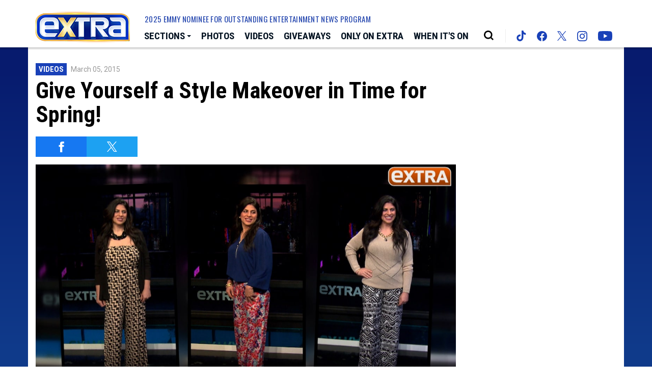

--- FILE ---
content_type: text/html; charset=UTF-8
request_url: https://extratv.com/videos/0-gx0iv4tx/
body_size: 37036
content:
<!doctype html>
<html lang="en" data-bs-theme="light" data-env="prod" data-device-view="desktop" data-viewer-country="US" class="device-view-desktop viewer-country-us">
<!--
app_version=3.4.13
benchmark=147ms
etag=45c64dd2df067f7309fef778fb4dd87f
timestamp=1768637827
timestamp_iso=2026-01-17T08:17:07.492556Z
screen=desktop-video
-->
<head>
  <meta charset="utf-8">
<meta http-equiv="content-type" content="text/html; charset=utf-8">
<meta http-equiv="content-language" content="en">
<meta http-equiv="X-UA-Compatible" content="IE=Edge,chrome=1">
<meta name="viewport" content="width=device-width,initial-scale=1">
<meta name="referrer" content="unsafe-url">

<title>Give Yourself a Style Makeover in Time for Spring!</title>

<meta name="google-site-verification" content="google56b059efc05e54d5.html">
<meta name="facebook-domain-verification" content="44qronxuhsbneeks26nb04sp0hwv89" />

  
  <link rel="canonical" href="https://extratv.com/videos/0-gx0iv4tx/">
  <meta name="robots" content="index,follow">
  <meta name="description" content="&quot;Extra&quot; is teaming up with Burlington and fashion expert Sadie Murray to help give you a style makeover for the upcoming season with three fresh looks for spring. Check it out!">
        <link rel="image_src" href="https://extra-images.akamaized.net/image/c1/16by9/2015/03/05/c18e3df976605d05aa979eb5fc09b523_xl.jpg">
  
  
      <script type="application/ld+json">
    {
      "@context": "https://schema.org",
      "@type": "VideoObject",
      "mainEntityOfPage": {
        "@type": "WebPage",
        "@id": "https://extratv.com/videos/0-gx0iv4tx/"
      },
      "name": "Give Yourself a Style Makeover in Time for Spring!",
      "description": "\"Extra\" is teaming up with Burlington and fashion expert Sadie Murray to help give you a style makeover for the upcoming season with three fresh looks for spring. Check it out!",
              "thumbnailUrl": [
          "https://extra-images.akamaized.net/image/c1/4by3/2015/03/05/c18e3df976605d05aa979eb5fc09b523_xl.jpg",
          "https://extra-images.akamaized.net/image/c1/1by1/2015/03/05/c18e3df976605d05aa979eb5fc09b523_xl.jpg",
          "https://extra-images.akamaized.net/image/c1/16by9/2015/03/05/c18e3df976605d05aa979eb5fc09b523_xl.jpg"
        ],
            "inLanguage": "en-US",
      "datePublished": "2015-03-05T22:20:00Z",
      "uploadDate": "2015-03-05T22:20:11Z",
      "dateCreated": "2015-03-05T22:20:11Z",
      "dateModified": "2020-10-31T21:37:20Z",
            "duration": "PT1M3S",
      "width": "560",
      "height": "315",
              "contentUrl": "http://wbads.vo.llnwd.net/o25/u/telepixtv/videos/extratv/20150305/594/0_gx0iv4tx_0_2oqk38m9_2.mp4",
            "author": {
        "@type": "Person",
        "name": "Extra Staff"
      },
      "publisher": {
        "@type": "Organization",
        "name": "Extra",
        "logo": {
          "@type": "ImageObject",
          "url": "https://static.extratv.com/extra-web/img/extra-logo-red-147x60-v1.png",
          "height": 60,
          "width": 147
        }
      }
    }
    </script>
  
  <meta property="fb:app_id" content="18489729593">
<meta property="fb:pages" content="26676834754" />
<meta property="article:publisher" content="https://www.facebook.com/Extra/">
<meta property="og:site_name" content="Extra">

      <meta property="og:type" content="video">
    <meta property="og:url" content="https://extratv.com/videos/0-gx0iv4tx/">
    <meta property="og:title" content="Give Yourself a Style Makeover in Time for Spring!">
    <meta property="og:description" content="&quot;Extra&quot; is teaming up with Burlington and fashion expert Sadie Murray to help give you a style makeover for the upcoming season with three fresh looks for spring. Check it out!">
          <meta property="og:image" content="https://extra-images.akamaized.net/image/c1/16by9/2015/03/05/c18e3df976605d05aa979eb5fc09b523_xl.jpg">
      
  <meta name="twitter:site" content="@extratv">

      <meta name="twitter:card" content="summary_large_image">
    <meta name="twitter:title" content="Give Yourself a Style Makeover in Time for Spring!">
    <meta name="twitter:description" content="&quot;Extra&quot; is teaming up with Burlington and fashion expert Sadie Murray to help give you a style makeover for the upcoming season with three fresh looks for spring. Check it out!">
          <meta name="twitter:image" content="https://extra-images.akamaized.net/image/c1/16by9/2015/03/05/c18e3df976605d05aa979eb5fc09b523_xl.jpg">
      
<link rel="icon" type="image/png" sizes="32x32" href="https://static.extratv.com/extra-web/icons/favicon-32x32-v2.png">
<link rel="icon" type="image/png" sizes="16x16" href="https://static.extratv.com/extra-web/icons/favicon-16x16-v2.png">
<link rel="mask-icon" color="#0b1d2e" href="https://static.extratv.com/extra-web/icons/safari-pinned-tab-v2.svg">
<link rel="shortcut icon" type="image/x-icon" href="https://static.extratv.com/extra-web/icons/favicon-48x48-v2.ico">

<meta name="mobile-web-app-capable" content="yes">
<meta name="apple-mobile-web-app-status-bar-style" content="#062788">
<meta name="apple-mobile-web-app-title" content="extratv.com">
<link rel="apple-touch-icon" href="https://static.extratv.com/extra-web/icons/apple-touch-icon-180x180-precomposed-v2.png">
<link rel="apple-touch-icon" sizes="180x180" href="https://static.extratv.com/extra-web/icons/apple-touch-icon-180x180-v2.png">

<meta name="application-name" content="extratv.com">
<meta name="mobile-web-app-capable" content="yes">
<meta name="theme-color" content="#062788">
<link rel="icon" sizes="192x192" href="https://static.extratv.com/extra-web/icons/android-chrome-192x192-v2.png">
<link rel="icon" sizes="512x512" href="https://static.extratv.com/extra-web/icons/android-chrome-512x512-v2.png">

<meta name="msapplication-TileImage" content="https://static.extratv.com/extra-web/icons/msapplication-tile-image-310x310-v2.png">
<meta name="msapplication-TileColor" content="#062788">
<meta name="msapplication-starturl" content="https://extratv.com/?adid=IE9pin">
<meta name="msapplication-navbutton-color" content="#062788">
<meta name="msapplication-window" content="width=1024;height=768">
<meta name="msapplication-tooltip" content="Extra">
<meta name="msapplication-task" content="name=Home;action-uri=https://extratv.com/;icon-uri=https://static.extratv.com/extra-web/icons/favicon-32x32-v2.png">
<meta name="msapplication-task" content="name=Videos;action-uri=https://extratv.com/videos/;icon-uri=https://static.extratv.com/extra-web/icons/favicon-32x32-v2.png">
<meta name="msapplication-task" content="name=Photos;action-uri=https://extratv.com/photos/;icon-uri=https://static.extratv.com/extra-web/icons/favicon-32x32-v2.png">

<link rel="preconnect" href="https://extra-images.akamaized.net" crossorigin>
<link rel="preconnect" href="https://static.extratv.com" crossorigin>
<link rel="preconnect" href="https://c.amazon-adsystem.com">
<link rel="preconnect" href="https://googleads.g.doubleclick.net">
<link rel="preconnect" href="https://securepubads.g.doubleclick.net">
<link rel="preconnect" href="https://static.doubleclick.net">
<link rel="preconnect" href="https://stats.g.doubleclick.net">
<link rel="preconnect" href="https://www.google.com">
<link rel="preconnect" href="https://www.google-analytics.com">

<link rel="stylesheet" type="text/css" href="https://static.extratv.com/extra-web/client/v3.4/main.desktop.4c0c77851b60f48391a1.css">

<script id="app-globals">
var SITE_BASE_URL = 'https://extratv.com/';
var STATIC_BASE_URL = 'https://static.extratv.com/extra-web/';
var CLIENT_PUBLIC_PATH = 'https://static.extratv.com/extra-web/client/v3.4/main.desktop.55168b8e.js'.split('main.desktop')[0];
var AMP_BASE_URL = 'https://amp.extratv.com/';
var DAM_DEFAULT_BASE_URL = 'https://dam.extratv.com/';
var DAM_IMAGE_BASE_URL = 'https://extra-images.akamaized.net/';
var SHARE_BASE_URL = 'https://share.extratv.com/';
var WEB_BASE_URL = 'https://extratv.com/';
var DEVICE_VIEW = 'desktop';
var VIEWER_COUNTRY = 'US';
var GDPR_APPLIES = false;
var APP_ENV = 'prod';
var APP_VENDOR = 'extra';
var APP_NAME = 'web';
var APP_VERSION = '3.4.13';
var APP_BUILD = '39ac59e';
var APP_DEPLOYMENT_ID = '05d74828a1b44c7c99ab27469a048f4d';
var CLOUD_PROVIDER = 'aws';
var CLOUD_REGION = 'us-east-1';
var CLOUD_ZONE = 'us-east-1b';
var IS_STAFF = false;
var CLIENT_PRELOADED_STATE = {flags: {"_schema":"pbj:extra:sys:node:flagset:1-0-0","_id":"prod-web","status":"published","etag":"f0af360faf130a8b480e12f7fcbddb64","created_at":"1602006003340779","updated_at":"1734649754114583","title":"prod-web","booleans":{"amp_enabled":false,"tiktok_enabled":false},"strings":{"google_analytics_id":"G-ZV7ZBTBR1M"}}};
var dataLayer = dataLayer || [];
var wbq = wbq || [];
var googletag = googletag || {};
googletag.cmd = googletag.cmd || [];
var pbjs = pbjs || {};
pbjs.que = pbjs.que || [];
</script>

<script id="main-desktop-js" src="https://static.extratv.com/extra-web/client/v3.4/main.desktop.55168b8e.js" defer></script>
<script id="gpt-js" src="https://securepubads.g.doubleclick.net/tag/js/gpt.js" defer></script>
<script>
!function(a9,a,p,s,t,A,g){if(a[a9])return;function q(c,r){a[a9]._Q.push([c,r])}a[a9]={init:function(){q('i',arguments)},fetchBids:function(){q('f',arguments)},setDisplayBids:function(){},targetingKeys:function(){return[]},_Q:[]};A=p.createElement(s);A.async=!0;A.src=t;g=p.getElementsByTagName(s)[0];g.parentNode.insertBefore(A,g)}('apstag',window,document,'script','https://c.amazon-adsystem.com/aax2/apstag.js');
</script>
<!-- start: extra:promotion:8f77aef5-ed67-4adf-8f82-f8f47d940d32#html-head -->
<!-- end: extra:promotion:8f77aef5-ed67-4adf-8f82-f8f47d940d32#html-head -->

  

<script id="onetrust-js" src="https://cdn.cookielaw.org/scripttemplates/otSDKStub.js" data-domain-script="37af8254-77d6-4c4e-80bc-492460846412" defer></script>
</head>

<body class="body--section-videos  body-8948d134-20f4-5e50-972c-eac4828f39dd">
<div class="skip-to-main-content-container">
      <a href="#jumbotron-top" class="skip-to-main-content-link">Skip to Video Player</a>
  </div>

<div id="fb-root"></div>
<div id="react-root"></div>
<div id="lightbox-root"></div>
<script>
wbq.push(function loadPage() {
  window.EXTRA.dispatch(window.EXTRA.actions.loadPage({
    title: "Give Yourself a Style Makeover in Time for Spring!",
    url: 'https://extratv.com/videos/0-gx0iv4tx/',
    uri: '/videos/0-gx0iv4tx/',
    query: {},
    benchmark: '147',
    etag: '45c64dd2df067f7309fef778fb4dd87f',
    node: {"_schema":"pbj:extra:ovp:node:video:1-0-0","_id":"8948d134-20f4-5e50-972c-eac4828f39dd","status":"published","etag":"8d572d03a7b5f51c7ade0d785d675ca9","created_at":"1425594011000000","updated_at":"1604180240505735","title":"Give Yourself a Style Makeover in Time for Spring!","image_ref":"extra:image-asset:image_jpg_20150305_c18e3df976605d05aa979eb5fc09b523","is_live":false,"is_full_episode":false,"is_promo":false,"duration":63,"has_music":0,"allow_comments":true,"sharing_enabled":true,"description":"\"Extra\" is teaming up with Burlington and fashion expert Sadie Murray to help give you a style makeover for the upcoming season with three fresh looks for spring. Check it out!","recommendations_enabled":true,"show_related_videos":false,"tvpg_rating":"unknown","mezzanine_url":"https:\/\/cfvod.kaltura.com\/pd\/p\/594231\/sp\/59423100\/serveFlavor\/entryId\/0_gx0iv4tx\/v\/2\/flavorId\/0_dk7q5ekf\/fileName\/Give_Yourself_a_Style_Makeover_in_Time_for_Spring!_(Source).mov\/name\/a.mov","mpm":"2054363","kaltura_entry_id":"0_gx0iv4tx","kaltura_partner_id":"594231","kaltura_sync_enabled":true,"kaltura_mp4_url":"http:\/\/wbads.vo.llnwd.net\/o25\/u\/telepixtv\/videos\/extratv\/20150305\/594\/0_gx0iv4tx_0_2oqk38m9_2.mp4","kaltura_metadata":{"MPM":"2054363","BlockPlaylist":"False"},"kaltura_flavors":[{"_schema":"pbj:triniti:ovp.kaltura::flavor:1-0-0","entry_id":"0_gx0iv4tx","flavor_params_id":0,"id":"0_dk7q5ekf","width":1920,"height":1080,"bitrate":35328,"frame_rate":0,"is_original":false,"is_web":false,"video_codec_id":"avc1","status":"2","is_default":false,"version":0,"tags":["source"],"created_at":1425594011,"updated_at":1425594018,"size":267264,"url":"https:\/\/cfvod.kaltura.com\/pd\/p\/594231\/sp\/59423100\/serveFlavor\/entryId\/0_gx0iv4tx\/v\/2\/flavorId\/0_dk7q5ekf\/fileName\/Give_Yourself_a_Style_Makeover_in_Time_for_Spring!_(Source).mov\/name\/a.mov"},{"_schema":"pbj:triniti:ovp.kaltura::flavor:1-0-0","entry_id":"0_gx0iv4tx","flavor_params_id":445861,"id":"0_gxvugjxt","width":1920,"height":1080,"bitrate":4256,"frame_rate":0,"is_original":false,"is_web":false,"video_codec_id":"avc1","status":"2","is_default":false,"version":0,"tags":["web,mbr"],"created_at":1425594018,"updated_at":1425594338,"size":33075,"url":"http:\/\/wbads.vo.llnwd.net\/o25\/u\/telepixtv\/videos\/extratv\/20150305\/594\/0_gx0iv4tx_0_gxvugjxt_2.mp4"},{"_schema":"pbj:triniti:ovp.kaltura::flavor:1-0-0","entry_id":"0_gx0iv4tx","flavor_params_id":6,"id":"0_cwq51yta","width":1280,"height":720,"bitrate":2643,"frame_rate":0,"is_original":false,"is_web":false,"video_codec_id":"avc1","status":"2","is_default":false,"version":0,"tags":["mp4_export,web"],"created_at":1425594018,"updated_at":1425594338,"size":20582,"url":"http:\/\/wbads.vo.llnwd.net\/o25\/u\/telepixtv\/videos\/extratv\/20150305\/594\/0_gx0iv4tx_0_cwq51yta_2.mp4"},{"_schema":"pbj:triniti:ovp.kaltura::flavor:1-0-0","entry_id":"0_gx0iv4tx","flavor_params_id":445851,"id":"0_g22wyx8s","width":1280,"height":720,"bitrate":2375,"frame_rate":0,"is_original":false,"is_web":false,"video_codec_id":"avc1","status":"2","is_default":false,"version":0,"tags":["web,h264,mbr"],"created_at":1425594018,"updated_at":1425594338,"size":18432,"url":"http:\/\/wbads.vo.llnwd.net\/o25\/u\/telepixtv\/videos\/extratv\/20150305\/594\/0_gx0iv4tx_0_g22wyx8s_2.mp4"},{"_schema":"pbj:triniti:ovp.kaltura::flavor:1-0-0","entry_id":"0_gx0iv4tx","flavor_params_id":445871,"id":"0_giz4jayz","width":1280,"height":720,"bitrate":1681,"frame_rate":0,"is_original":false,"is_web":false,"video_codec_id":"v_vp8","status":"2","is_default":false,"version":0,"tags":["html5"],"created_at":1425594018,"updated_at":1425594337,"size":13107,"url":"http:\/\/wbads.vo.llnwd.net\/o25\/u\/telepixtv\/videos\/extratv\/20150305\/594\/0_gx0iv4tx_0_giz4jayz_2.webm"},{"_schema":"pbj:triniti:ovp.kaltura::flavor:1-0-0","entry_id":"0_gx0iv4tx","flavor_params_id":445841,"id":"0_c0505fxp","width":1024,"height":576,"bitrate":1234,"frame_rate":0,"is_original":false,"is_web":false,"video_codec_id":"avc1","status":"2","is_default":false,"version":0,"tags":["web,ipad,h264,mbr,ipadx"],"created_at":1425594018,"updated_at":1425594338,"size":9605,"url":"http:\/\/wbads.vo.llnwd.net\/o25\/u\/telepixtv\/videos\/extratv\/20150305\/594\/0_gx0iv4tx_0_c0505fxp_2.mp4"},{"_schema":"pbj:triniti:ovp.kaltura::flavor:1-0-0","entry_id":"0_gx0iv4tx","flavor_params_id":354041,"id":"0_2oqk38m9","width":1024,"height":576,"bitrate":1104,"frame_rate":0,"is_original":false,"is_web":false,"video_codec_id":"avc1","status":"2","is_default":false,"version":0,"tags":["web,ipad"],"created_at":1425594018,"updated_at":1425594338,"size":8591,"url":"http:\/\/wbads.vo.llnwd.net\/o25\/u\/telepixtv\/videos\/extratv\/20150305\/594\/0_gx0iv4tx_0_2oqk38m9_2.mp4"},{"_schema":"pbj:triniti:ovp.kaltura::flavor:1-0-0","entry_id":"0_gx0iv4tx","flavor_params_id":445831,"id":"0_ubm068wn","width":640,"height":360,"bitrate":921,"frame_rate":0,"is_original":false,"is_web":false,"video_codec_id":"avc1","status":"2","is_default":false,"version":0,"tags":["mobile,ipad,h264,web,mbr,ipadx"],"created_at":1425594018,"updated_at":1425594338,"size":7168,"url":"http:\/\/wbads.vo.llnwd.net\/o25\/u\/telepixtv\/videos\/extratv\/20150305\/594\/0_gx0iv4tx_0_ubm068wn_2.mp4"},{"_schema":"pbj:triniti:ovp.kaltura::flavor:1-0-0","entry_id":"0_gx0iv4tx","flavor_params_id":445821,"id":"0_2i9k1cno","width":640,"height":360,"bitrate":668,"frame_rate":0,"is_original":false,"is_web":false,"video_codec_id":"avc1","status":"2","is_default":false,"version":0,"tags":["mobile,ipad,h264,web,mbr,ipadx"],"created_at":1425594018,"updated_at":1425594338,"size":5191,"url":"http:\/\/wbads.vo.llnwd.net\/o25\/u\/telepixtv\/videos\/extratv\/20150305\/594\/0_gx0iv4tx_0_2i9k1cno_2.mp4"},{"_schema":"pbj:triniti:ovp.kaltura::flavor:1-0-0","entry_id":"0_gx0iv4tx","flavor_params_id":445811,"id":"0_9cuoxfbr","width":480,"height":272,"bitrate":476,"frame_rate":0,"is_original":false,"is_web":false,"video_codec_id":"avc1","status":"2","is_default":false,"version":0,"tags":["mobile,iphone,h264,web,mbr,iphonex"],"created_at":1425594018,"updated_at":1425594338,"size":3706,"url":"http:\/\/wbads.vo.llnwd.net\/o25\/u\/telepixtv\/videos\/extratv\/20150305\/594\/0_gx0iv4tx_0_9cuoxfbr_2.mp4"},{"_schema":"pbj:triniti:ovp.kaltura::flavor:1-0-0","entry_id":"0_gx0iv4tx","flavor_params_id":445801,"id":"0_27osqwrh","width":320,"height":176,"bitrate":382,"frame_rate":0,"is_original":false,"is_web":false,"video_codec_id":"mpeg-4 visual","status":"2","is_default":false,"version":0,"tags":["mobile,mpeg4"],"created_at":1425594018,"updated_at":1425594338,"size":2969,"url":"http:\/\/wbads.vo.llnwd.net\/o25\/u\/telepixtv\/videos\/extratv\/20150305\/594\/0_gx0iv4tx_0_27osqwrh_2.3gp"}],"tags":{"cf_slug":"0-gx0iv4tx","cf_element":"kaltura-video","cf_related_link":"http:\/\/extratv.com\/page\/burlington\/","cf_guid":"ca0f74b4-c385-11e4-919d-30332d395533"},"published_at":"2015-03-05T22:20:00.000000Z","slug":"0-gx0iv4tx","ads_enabled":true,"meta_keywords":["burlington","fashion","makeover","sadie murray","spring","style"],"is_unlisted":false,"related_teaser_refs":["extra:link-teaser:e842b1ca-323d-548b-9145-e45276733a95"],"order_date":"2015-03-05T22:20:00.000000Z","hashtags":["AsSeenOnExtra","Fashion"]},
    nodeRef: 'extra:video:8948d134-20f4-5e50-972c-eac4828f39dd',
    derefs: {"extra:link-teaser:e842b1ca-323d-548b-9145-e45276733a95":{"_schema":"pbj:extra:curator:node:link-teaser:1-0-0","_id":"e842b1ca-323d-548b-9145-e45276733a95","status":"published","etag":"d8191c8d40bfb4ea188ef2a12c394ce0","created_at":"1604103493981785","title":"For more great looks, head over to Burlington!","order_date":"2020-10-31T00:18:13.981785Z","image_ref":"extra:image-asset:image_jpg_20201027_bbd586a060f747acaa0873659e8076b8","link_url":"http:\/\/extratv.com\/page\/burlington\/","tags":{"cf_related_link":"0-gx0iv4tx"},"ads_enabled":true,"is_unlisted":true}},
    screen: 'video',
    section: 'videos',
    subSection: '',
    theme: 'default',
    hasSidebar: true,
    sidebarSlot: 'desktop-video-sidebar'  }));
});
</script>

<script>
window['ga-disable-G-ZV7ZBTBR1M'] = GDPR_APPLIES;
function gtag() { dataLayer.push(arguments); }
gtag('js', new Date());
gtag('config', 'G-ZV7ZBTBR1M', { send_page_view: false });
wbq.push(function enableGoogleAnalytics() {
  window.EXTRA.utils.loadComscoreJs();
  watchConsent(function (canUse) {
    window['ga-disable-G-ZV7ZBTBR1M'] = GDPR_APPLIES && !canUse('googleanalytics');
  });
});
</script>
<script id="gtag-js" src="https://www.googletagmanager.com/gtag/js?id=G-ZV7ZBTBR1M" async defer></script>


          <div id="header-ad" class="header-ad">
        <!-- start: extra:promotion:8f77aef5-ed67-4adf-8f82-f8f47d940d32#header -->
<!-- start: extra:ad-widget:d623bdfc-32da-476a-bb31-72ed9df94325 -->
  
    

<script>
wbq.push(function renderAdWidget() {
  var config = {"do_not_write_div":"true"};
  config.widgetId = 'd623bdfc-32da-476a-bb31-72ed9df94325';
  window.EXTRA.defineAdSlot(
    'ad-skin',
    '',
    'skin',
    {"tile":"skin"},
    config
  );
});
</script>

  
<script>
// app_version=3.4.13, device_view=desktop, viewer_country=US, ajax=false
// benchmark=147ms, etag=45c64dd2df067f7309fef778fb4dd87f, timestamp=1768637827, timestamp_iso=2026-01-17T08:17:07.492556Z
wbq.push(function loadWidget() {
  window.EXTRA.dispatch(window.EXTRA.actions.loadWidget(
    {"_schema":"pbj:extra:curator:node:ad-widget:1-0-0","_id":"d623bdfc-32da-476a-bb31-72ed9df94325","status":"published","etag":"6807dee05d447a7b918e158d76cbe1d3","created_at":"1598033505422294","updated_at":"1610410945943345","title":"ad :: skin","show_border":false,"show_header":false,"ad_size":"skin","dfp_cust_params":{"tile":"skin"},"tags":{"do_not_write_div":"true"}},
    {"_schema":"pbj:triniti:common::render-context:1-0-1","cache_enabled":true,"cache_expiry":320,"platform":"web","device_view":"desktop","viewer_country":"US","promotion_slot":"header","section":"header","booleans":{"is_staff":false},"strings":{"rendering":"server"}},
    null,
    []
  ));
});
</script>

    
  <!-- end: extra:ad-widget:d623bdfc-32da-476a-bb31-72ed9df94325 -->
<!-- start: extra:ad-widget:f74bea68-7f00-4724-91c0-3f2ea4bb5e75 -->
  
    

<script>
wbq.push(function renderAdWidget() {
  var config = {"do_not_write_div":"true"};
  config.widgetId = 'f74bea68-7f00-4724-91c0-3f2ea4bb5e75';
  window.EXTRA.defineAdSlot(
    'ad-interstitial',
    '',
    'leaderboard',
    {"tile":"interstitial"},
    config
  );
});
</script>

  
<script>
// app_version=3.4.13, device_view=desktop, viewer_country=US, ajax=false
// benchmark=147ms, etag=45c64dd2df067f7309fef778fb4dd87f, timestamp=1768637827, timestamp_iso=2026-01-17T08:17:07.492556Z
wbq.push(function loadWidget() {
  window.EXTRA.dispatch(window.EXTRA.actions.loadWidget(
    {"_schema":"pbj:extra:curator:node:ad-widget:1-0-0","_id":"f74bea68-7f00-4724-91c0-3f2ea4bb5e75","status":"published","etag":"25b3d952f5aaef48aab207177690ea12","created_at":"1598033579726278","updated_at":"1610410954610235","title":"ad :: interstitial","show_border":false,"show_header":false,"ad_size":"leaderboard","dfp_cust_params":{"tile":"interstitial"},"tags":{"do_not_write_div":"true"}},
    {"_schema":"pbj:triniti:common::render-context:1-0-1","cache_enabled":true,"cache_expiry":320,"platform":"web","device_view":"desktop","viewer_country":"US","promotion_slot":"header","section":"header","booleans":{"is_staff":false},"strings":{"rendering":"server"}},
    null,
    []
  ));
});
</script>

    
  <!-- end: extra:ad-widget:f74bea68-7f00-4724-91c0-3f2ea4bb5e75 -->
<!-- start: extra:ad-widget:1a5ca594-25ea-41f1-9f53-6c7ac88be49e -->
  
    

<script>
wbq.push(function renderAdWidget() {
  var config = {"appnexus_enabled":"true","appnexus_placementId":"20530357","do_not_write_div":"true","ix_enabled":"true","triplelift_enabled":"true","criteo_enabled":"true","triplelift_inventoryCode":"Extra_DeskTab_Rightrail_300x600_300x250","33across_enabled":"true","ix_siteId":"593428","rubicon_enabled":"true","33across_siteId":"crztk6hQir64kJaKlId8sQ"};
  config.widgetId = '1a5ca594-25ea-41f1-9f53-6c7ac88be49e';
  window.EXTRA.defineAdSlot(
    'ad-gallery-corner',
    '',
    'medium_rectangle',
    {"tile":"gallery-corner"},
    config
  );
});
</script>

  
<script>
// app_version=3.4.13, device_view=desktop, viewer_country=US, ajax=false
// benchmark=147ms, etag=45c64dd2df067f7309fef778fb4dd87f, timestamp=1768637827, timestamp_iso=2026-01-17T08:17:07.492556Z
wbq.push(function loadWidget() {
  window.EXTRA.dispatch(window.EXTRA.actions.loadWidget(
    {"_schema":"pbj:extra:curator:node:ad-widget:1-0-0","_id":"1a5ca594-25ea-41f1-9f53-6c7ac88be49e","status":"published","etag":"a269738ad0b02ae1cb615a0164770987","created_at":"1598033741014088","updated_at":"1670293223918646","title":"ad :: gallery-corner","show_border":false,"show_header":false,"ad_size":"medium_rectangle","dfp_cust_params":{"tile":"gallery-corner"},"tags":{"appnexus_enabled":"true","appnexus_placementId":"20530357","do_not_write_div":"true","ix_enabled":"true","triplelift_enabled":"true","criteo_enabled":"true","triplelift_inventoryCode":"Extra_DeskTab_Rightrail_300x600_300x250","33across_enabled":"true","ix_siteId":"593428","rubicon_enabled":"true","33across_siteId":"crztk6hQir64kJaKlId8sQ"}},
    {"_schema":"pbj:triniti:common::render-context:1-0-1","cache_enabled":true,"cache_expiry":320,"platform":"web","device_view":"desktop","viewer_country":"US","promotion_slot":"header","section":"header","booleans":{"is_staff":false},"strings":{"rendering":"server"}},
    null,
    []
  ));
});
</script>

    
  <!-- end: extra:ad-widget:1a5ca594-25ea-41f1-9f53-6c7ac88be49e -->
<!-- start: extra:ad-widget:e29b7628-3162-4bf2-b7c9-8f46fc089904 -->
  
    

<script>
wbq.push(function renderAdWidget() {
  var config = {"appnexus_placementId":"20530358","do_not_write_div":"true","ix_enabled":"true","kargo_enabled":"true","criteo_enabled":"true","appnexus_enabled":"true","kargo_placementId":"_k60mK8nhlY","triplelift_enabled":"true","triplelift_inventoryCode":"Extra_ROS_728x90_Adhesion_HDX","33across_enabled":"true","ix_siteId":"593429","rubicon_enabled":"true","33across_siteId":"dBLQ2GhQir64olaKkGJozW"};
  config.widgetId = 'e29b7628-3162-4bf2-b7c9-8f46fc089904';
  window.EXTRA.defineAdSlot(
    'ad-adhesion',
    '',
    'leaderboard',
    {"tile":"adhesion"},
    config
  );
});
</script>

  
<script>
// app_version=3.4.13, device_view=desktop, viewer_country=US, ajax=false
// benchmark=147ms, etag=45c64dd2df067f7309fef778fb4dd87f, timestamp=1768637827, timestamp_iso=2026-01-17T08:17:07.492556Z
wbq.push(function loadWidget() {
  window.EXTRA.dispatch(window.EXTRA.actions.loadWidget(
    {"_schema":"pbj:extra:curator:node:ad-widget:1-0-0","_id":"e29b7628-3162-4bf2-b7c9-8f46fc089904","status":"published","etag":"9efadff6029ab1537b74ff90cc79d7dc","created_at":"1598034002189110","updated_at":"1747257631931225","title":"ad :: desktop :: adhesion","show_border":false,"show_header":false,"ad_size":"leaderboard","dfp_cust_params":{"tile":"adhesion"},"tags":{"appnexus_placementId":"20530358","do_not_write_div":"true","ix_enabled":"true","kargo_enabled":"true","criteo_enabled":"true","appnexus_enabled":"true","kargo_placementId":"_k60mK8nhlY","triplelift_enabled":"true","triplelift_inventoryCode":"Extra_ROS_728x90_Adhesion_HDX","33across_enabled":"true","ix_siteId":"593429","rubicon_enabled":"true","33across_siteId":"dBLQ2GhQir64olaKkGJozW"}},
    {"_schema":"pbj:triniti:common::render-context:1-0-1","cache_enabled":true,"cache_expiry":320,"platform":"web","device_view":"desktop","viewer_country":"US","promotion_slot":"header","section":"header","booleans":{"is_staff":false},"strings":{"rendering":"server"}},
    null,
    []
  ));
});
</script>

    
  <!-- end: extra:ad-widget:e29b7628-3162-4bf2-b7c9-8f46fc089904 -->
<!-- start: extra:ad-widget:bc21aef1-26da-44f1-b19c-10f9657a3921 -->
  
    

<div id="ad-header" class="ad-container ad-size-billboard"></div>
<script>
wbq.push(function renderAdWidget() {
  var config = {"appnexus_enabled":"true","appnexus_placementId":"20530359","kargo_placementId":"_b6erghlxjQ","ix_enabled":"true","triplelift_enabled":"true","kargo_enabled":"true","criteo_enabled":"true","triplelift_inventoryCode":"Extra_DeskTab_Leaderboard","33across_enabled":"true","ix_siteId":"593430","rubicon_enabled":"true","33across_siteId":"ai1VP8hQmr64kJaKlId8sQ"};
  config.widgetId = 'bc21aef1-26da-44f1-b19c-10f9657a3921';
  window.EXTRA.defineAdSlot(
    'ad-header',
    '',
    'billboard',
    {"tile":"header"},
    config
  );
});
</script>

  
<script>
// app_version=3.4.13, device_view=desktop, viewer_country=US, ajax=false
// benchmark=147ms, etag=45c64dd2df067f7309fef778fb4dd87f, timestamp=1768637827, timestamp_iso=2026-01-17T08:17:07.492556Z
wbq.push(function loadWidget() {
  window.EXTRA.dispatch(window.EXTRA.actions.loadWidget(
    {"_schema":"pbj:extra:curator:node:ad-widget:1-0-0","_id":"bc21aef1-26da-44f1-b19c-10f9657a3921","status":"published","etag":"9e9a85470fe46290a477d5c95d7d5536","created_at":"1598034203960693","updated_at":"1747258366047376","title":"ad :: desktop :: header","show_border":false,"show_header":false,"ad_size":"billboard","dfp_cust_params":{"tile":"header"},"tags":{"appnexus_enabled":"true","appnexus_placementId":"20530359","kargo_placementId":"_b6erghlxjQ","ix_enabled":"true","triplelift_enabled":"true","kargo_enabled":"true","criteo_enabled":"true","triplelift_inventoryCode":"Extra_DeskTab_Leaderboard","33across_enabled":"true","ix_siteId":"593430","rubicon_enabled":"true","33across_siteId":"ai1VP8hQmr64kJaKlId8sQ"}},
    {"_schema":"pbj:triniti:common::render-context:1-0-1","cache_enabled":true,"cache_expiry":320,"platform":"web","device_view":"desktop","viewer_country":"US","promotion_slot":"header","section":"header","booleans":{"is_staff":false},"strings":{"rendering":"server"}},
    null,
    []
  ));
});
</script>

    
  <!-- end: extra:ad-widget:bc21aef1-26da-44f1-b19c-10f9657a3921 -->
<!-- start: extra:ad-widget:e916631e-c094-4f4f-abd8-9c5ac108f44c -->
  
    

<script>
wbq.push(function renderAdWidget() {
  var config = {"do_not_write_div":"true","kargo_placementId":"_k60mK8nhlY","triplelift_enabled":"true","kargo_enabled":"true","triplelift_inventoryCode":"Extra_DeskTab_Leaderboard","33across_enabled":"true","rubicon_enabled":"true","33across_siteId":"cDicbghQmr64kJaKlId8sQ"};
  config.widgetId = 'e916631e-c094-4f4f-abd8-9c5ac108f44c';
  window.EXTRA.defineAdSlot(
    'ad-main1',
    '',
    'leaderboard',
    {"tile":"main1"},
    config
  );
});
</script>

  
<script>
// app_version=3.4.13, device_view=desktop, viewer_country=US, ajax=false
// benchmark=147ms, etag=45c64dd2df067f7309fef778fb4dd87f, timestamp=1768637827, timestamp_iso=2026-01-17T08:17:07.492556Z
wbq.push(function loadWidget() {
  window.EXTRA.dispatch(window.EXTRA.actions.loadWidget(
    {"_schema":"pbj:extra:curator:node:ad-widget:1-0-0","_id":"e916631e-c094-4f4f-abd8-9c5ac108f44c","status":"published","etag":"b641127ae7fa5badb38c89a9056b5c27","created_at":"1614820701814109","updated_at":"1747258155393474","title":"ad :: desktop :: main1","show_border":false,"show_header":true,"ad_size":"leaderboard","dfp_cust_params":{"tile":"main1"},"tags":{"do_not_write_div":"true","kargo_placementId":"_k60mK8nhlY","triplelift_enabled":"true","kargo_enabled":"true","triplelift_inventoryCode":"Extra_DeskTab_Leaderboard","33across_enabled":"true","rubicon_enabled":"true","33across_siteId":"cDicbghQmr64kJaKlId8sQ"}},
    {"_schema":"pbj:triniti:common::render-context:1-0-1","cache_enabled":true,"cache_expiry":320,"platform":"web","device_view":"desktop","viewer_country":"US","promotion_slot":"header","section":"header","booleans":{"is_staff":false},"strings":{"rendering":"server"}},
    null,
    []
  ));
});
</script>

    
  <!-- end: extra:ad-widget:e916631e-c094-4f4f-abd8-9c5ac108f44c -->
<!-- start: extra:ad-widget:944da770-3948-4da1-805b-e97c82493a43 -->
  
    

<script>
wbq.push(function renderAdWidget() {
  var config = {"appnexus_placementId":"20530366","do_not_write_div":"true","ix_enabled":"true","kargo_enabled":"true","criteo_enabled":"true","appnexus_enabled":"true","kargo_placementId":"_k60mK8nhlY","triplelift_enabled":"true","triplelift_inventoryCode":"Extra_DeskTab_Leaderboard","33across_enabled":"true","ix_siteId":"593437","rubicon_enabled":"true","33across_siteId":"a499I8hQCr64knaKkv7mNO"};
  config.widgetId = '944da770-3948-4da1-805b-e97c82493a43';
  window.EXTRA.defineAdSlot(
    'ad-gridler9',
    '',
    'leaderboard',
    {"tile":"gridler9"},
    config
  );
});
</script>

  
<script>
// app_version=3.4.13, device_view=desktop, viewer_country=US, ajax=false
// benchmark=147ms, etag=45c64dd2df067f7309fef778fb4dd87f, timestamp=1768637827, timestamp_iso=2026-01-17T08:17:07.492556Z
wbq.push(function loadWidget() {
  window.EXTRA.dispatch(window.EXTRA.actions.loadWidget(
    {"_schema":"pbj:extra:curator:node:ad-widget:1-0-0","_id":"944da770-3948-4da1-805b-e97c82493a43","status":"published","etag":"d305df71d4cd51e6569a10aa8fcf653a","created_at":"1602693895182781","updated_at":"1747258069707693","title":"ad :: desktop :: gridler9","show_border":false,"show_header":true,"ad_size":"leaderboard","dfp_cust_params":{"tile":"gridler9"},"tags":{"appnexus_placementId":"20530366","do_not_write_div":"true","ix_enabled":"true","kargo_enabled":"true","criteo_enabled":"true","appnexus_enabled":"true","kargo_placementId":"_k60mK8nhlY","triplelift_enabled":"true","triplelift_inventoryCode":"Extra_DeskTab_Leaderboard","33across_enabled":"true","ix_siteId":"593437","rubicon_enabled":"true","33across_siteId":"a499I8hQCr64knaKkv7mNO"}},
    {"_schema":"pbj:triniti:common::render-context:1-0-1","cache_enabled":true,"cache_expiry":320,"platform":"web","device_view":"desktop","viewer_country":"US","promotion_slot":"header","section":"header","booleans":{"is_staff":false},"strings":{"rendering":"server"}},
    null,
    []
  ));
});
</script>

    
  <!-- end: extra:ad-widget:944da770-3948-4da1-805b-e97c82493a43 -->
<!-- start: extra:ad-widget:9bc6096a-7620-44cd-a2ff-5108ad4800da -->
  
    

<script>
wbq.push(function renderAdWidget() {
  var config = {"appnexus_placementId":"20530367","do_not_write_div":"true","ix_enabled":"true","kargo_enabled":"true","criteo_enabled":"true","appnexus_enabled":"true","kargo_placementId":"_k60mK8nhlY","triplelift_enabled":"true","triplelift_inventoryCode":"Extra_DeskTab_Leaderboard","33across_enabled":"true","ix_siteId":"593438","rubicon_enabled":"true","33across_siteId":"baglJAhQqr64kJaKlId8sQ"};
  config.widgetId = '9bc6096a-7620-44cd-a2ff-5108ad4800da';
  window.EXTRA.defineAdSlot(
    'ad-gridler18',
    '',
    'leaderboard',
    {"tile":"gridler18"},
    config
  );
});
</script>

  
<script>
// app_version=3.4.13, device_view=desktop, viewer_country=US, ajax=false
// benchmark=147ms, etag=45c64dd2df067f7309fef778fb4dd87f, timestamp=1768637827, timestamp_iso=2026-01-17T08:17:07.492556Z
wbq.push(function loadWidget() {
  window.EXTRA.dispatch(window.EXTRA.actions.loadWidget(
    {"_schema":"pbj:extra:curator:node:ad-widget:1-0-0","_id":"9bc6096a-7620-44cd-a2ff-5108ad4800da","status":"published","etag":"a802cfae51d667f85ccabea39f720a62","created_at":"1602694089407312","updated_at":"1747258024252681","title":"ad :: desktop :: gridler18","show_border":false,"show_header":true,"ad_size":"leaderboard","dfp_cust_params":{"tile":"gridler18"},"tags":{"appnexus_placementId":"20530367","do_not_write_div":"true","ix_enabled":"true","kargo_enabled":"true","criteo_enabled":"true","appnexus_enabled":"true","kargo_placementId":"_k60mK8nhlY","triplelift_enabled":"true","triplelift_inventoryCode":"Extra_DeskTab_Leaderboard","33across_enabled":"true","ix_siteId":"593438","rubicon_enabled":"true","33across_siteId":"baglJAhQqr64kJaKlId8sQ"}},
    {"_schema":"pbj:triniti:common::render-context:1-0-1","cache_enabled":true,"cache_expiry":320,"platform":"web","device_view":"desktop","viewer_country":"US","promotion_slot":"header","section":"header","booleans":{"is_staff":false},"strings":{"rendering":"server"}},
    null,
    []
  ));
});
</script>

    
  <!-- end: extra:ad-widget:9bc6096a-7620-44cd-a2ff-5108ad4800da -->
<!-- end: extra:promotion:8f77aef5-ed67-4adf-8f82-f8f47d940d32#header -->
      </div>
      <header id="header" class="masthead">
        <div class="container masthead__container">
          <div class="masthead__header">
            <div class="masthead-logo">
  <a class="masthead-logo__link" href="https://extratv.com/">
    <img class="img-fluid masthead-logo__img" src="https://static.extratv.com/extra-web/img/logos/extra-logo-v4.png" alt="Extra">
  </a>
</div><!--/.masthead-logo-->
            <button class="masthead__hamburger" type="button" data-bs-toggle="collapse" data-bs-target="#js-collapse-nav" aria-expanded="false" aria-controls="js-collapse-nav" aria-label="Toggle navigation">
  <span class="masthead__hamburger-bar masthead__hamburger-bar--top" aria-hidden="true"></span>
  <span class="masthead__hamburger-bar masthead__hamburger-bar--middle" aria-hidden="true"></span>
  <span class="masthead__hamburger-bar masthead__hamburger-bar--bottom" aria-hidden="true"></span>
</button>
          </div>
          <nav id="js-collapse-nav" class="masthead__nav-collapse collapse" role="navigation" aria-label="Main menu">
  <div class="masthead__nav-container">
    <div class="masthead__nav-scroller">
      <ul class="masthead__nav">
        <li class="masthead__nav-item masthead__nav-item--dropdown">
          <button id="js-masthead-dropdown" class="masthead__nav-link masthead__nav-link--sections" type="button" data-bs-toggle="dropdown" aria-expanded="false" aria-label="Toggle Sections Dropdown">
            <span class="masthead__hamburger masthead__hamburger--navbar">
              <span class="masthead__hamburger-bar masthead__hamburger-bar--top" aria-hidden="true"></span>
              <span class="masthead__hamburger-bar masthead__hamburger-bar--middle" aria-hidden="true"></span>
              <span class="masthead__hamburger-bar masthead__hamburger-bar--bottom" aria-hidden="true"></span>
            </span>
            <span class="masthead__nav-text masthead__nav-text--sections" aria-hidden="true">Sections</span>
            <span class="caret masthead__caret--sections" aria-hidden="true"></span>
          </button>
          <div class="masthead__dropdown-menu dropdown-menu">
            <h5 class="masthead__dropdown-header">Browse Popular Categories</h5>
            <a class="masthead__dropdown-item" href="https://extratv.com/celebrity-news/">Celebrity News</a>
            <a class="masthead__dropdown-item" href="https://extratv.com/tags/ExtremeBeautyAndPlasticSurgery/">Extreme Beauty &amp; Plastic Surgery</a>
            <a class="masthead__dropdown-item" href="https://extratv.com/health-and-beauty/">Health and Beauty</a>
            <a class="masthead__dropdown-item" href="https://extratv.com/tags/HookupsAndBreakups/">Hookups and Breakups</a>
            <a class="masthead__dropdown-item" href="https://extratv.com/tags/MansionsAndMillionaires/">Mansions and Millionaires</a>
            <a class="masthead__dropdown-item" href="https://extratv.com/movies/">Movies</a>
            <a class="masthead__dropdown-item" href="https://extratv.com/television/">Television</a>
            <a class="masthead__dropdown-item" href="https://extratv.com/polls/">Polls</a>
            <a class="masthead__dropdown-item" href="https://extratv.com/tags/TrendingStories/">Trending</a>
            <div class="masthead__dropdown-divider"></div>
            <ul class="list-unstyled masthead__nav-social-list">
              <li class="masthead__nav-social-list-item masthead__nav-social-list-item--social">
                <a href="https://www.tiktok.com/@extra_tv" target="_blank" aria-label="Extra TV tiktok (opens in a new window)">
                  <svg role="img" aria-hidden="true" width="24px" height="27px" viewBox="0 0 21 24" xmlns="http://www.w3.org/2000/svg"><title>TikTok</title><path d="M14.98 0c.4 3.4 2.3 5.44 5.6 5.65v3.83c-1.91.19-3.6-.44-5.54-1.62v7.17c0 9.1-9.92 11.94-13.91 5.42-2.57-4.2-1-11.56 7.23-11.86v4.04c-.63.1-1.3.26-1.91.47-1.83.62-2.87 1.78-2.58 3.82.55 3.92 7.74 5.08 7.14-2.58V.01h3.97V0Z"></path></svg>
                </a>
              </li>
              <li class="masthead__nav-social-list-item masthead__nav-social-list-item--social">
                <a href="https://www.facebook.com/extra/" target="_blank" aria-label="Extra TV facebook (opens in a new window)">
                  <svg role="img" aria-hidden="true" xmlns="http://www.w3.org/2000/svg" width="29px" height="29px" viewBox="0 0 24 24"><title>Facebook</title><path d="M12 0C5.373 0 0 5.373 0 12c0 6.016 4.432 10.984 10.206 11.852V15.18H7.237v-3.154h2.969V9.927c0-3.475 1.693-5 4.581-5 1.383 0 2.115.103 2.461.149v2.753h-1.97c-1.226 0-1.654 1.163-1.654 2.473v1.724h3.593l-.487 3.154h-3.106v8.697C19.481 23.083 24 18.075 24 12c0-6.627-5.373-12-12-12z"/></svg>
                </a>
              </li>
              <li class="masthead__nav-social-list-item masthead__nav-social-list-item--social">
                <a href="https://twitter.com/extratv/" target="_blank" aria-label="Extra TV twitter (opens in a new window)">
                  <svg aria-hidden="true" height='25px' role="img" viewBox="0 0 1200 1227" width='26px' xmlns="http://www.w3.org/2000/svg">
                    <title>Twitter</title>
                    <path d="M714.163 519.284L1160.89 0H1055.03L667.137 450.887L357.328 0H0L468.492 681.821L0 1226.37H105.866L515.491 750.218L842.672 1226.37H1200L714.137 519.284H714.163ZM569.165 687.828L521.697 619.934L144.011 79.6944H306.615L611.412 515.685L658.88 583.579L1055.08 1150.3H892.476L569.165 687.854V687.828Z"></path>
                  </svg>
                </a>
              </li>
              <li class="masthead__nav-social-list-item masthead__nav-social-list-item--social">
                <a href="https://instagram.com/extratv" target="_blank" aria-label="Extra TV instagram (opens in a new window)">
                  <svg role="img" aria-hidden="true" xmlns='http://www.w3.org/2000/svg' width='27px' height='27px' viewBox='0 0 24 24'><title>Instagram</title><path d='M12 0c3.26 0 3.667.012 4.947.072 1.277.059 2.148.261 2.913.558a5.847 5.847 0 0 1 2.126 1.384A5.89 5.89 0 0 1 23.37 4.14c.296.764.498 1.636.558 2.913C23.985 8.333 24 8.74 24 12s-.012 3.667-.072 4.947c-.059 1.277-.262 2.148-.558 2.913a5.86 5.86 0 0 1-1.384 2.126 5.898 5.898 0 0 1-2.126 1.384c-.765.296-1.636.498-2.913.558-1.28.057-1.687.072-4.947.072s-3.667-.012-4.947-.072c-1.277-.059-2.147-.262-2.913-.558a5.868 5.868 0 0 1-2.126-1.384A5.885 5.885 0 0 1 .63 19.86c-.297-.765-.498-1.636-.558-2.913C.015 15.667 0 15.26 0 12s.012-3.667.072-4.947C.131 5.775.333 4.905.63 4.14a5.855 5.855 0 0 1 1.384-2.126A5.876 5.876 0 0 1 4.14.63C4.905.333 5.775.132 7.053.072 8.333.015 8.74 0 12 0zm4.85 2.231c-1.265-.055-1.647-.071-4.895-.101-3.209 0-3.584.015-4.859.06-1.17.06-1.801.255-2.221.421-.569.209-.96.479-1.379.898-.421.421-.69.811-.9 1.381-.165.42-.359 1.064-.42 2.234-.045 1.275-.061 1.665-.061 4.861 0 3.195.016 3.584.061 4.844.061 1.17.255 1.815.42 2.235.21.556.479.961.9 1.38.419.42.81.675 1.379.899.42.165 1.065.36 2.236.421 1.273.059 1.648.074 4.859.074 3.21 0 3.585-.013 4.859-.07 1.17-.053 1.815-.249 2.235-.413a3.744 3.744 0 0 0 1.38-.896c.42-.422.675-.82.899-1.382.165-.422.36-1.057.421-2.227.059-1.265.074-1.646.074-4.85 0-3.204-.013-3.584-.07-4.85-.053-1.17-.249-1.805-.413-2.227a3.707 3.707 0 0 0-.896-1.381 3.727 3.727 0 0 0-1.382-.896c-.422-.166-1.057-.36-2.227-.415zM12 5.838a6.162 6.162 0 1 1 0 12.324 6.162 6.162 0 1 1 0-12.324zM12 16c2.21 0 4-1.79 4-4s-1.79-4-4-4-4 1.79-4 4 1.79 4 4 4zm7.846-10.405a1.441 1.441 0 0 1-2.88 0 1.44 1.44 0 0 1 2.88 0z'/></svg>
                </a>
              </li>
              <li class="masthead__nav-social-list-item masthead__nav-social-list-item--social">
                <a href="https://www.youtube.com/user/extratv/" target="_blank" aria-label="Extra TV youtube (opens in a new window)">
                  <svg role="img" aria-hidden="true" xmlns='http://www.w3.org/2000/svg' width="35px" height="25px" viewBox='0 0 24 17'><title>YouTube</title><path d="M12.179 0c1.289.006 7.436.054 9.106.504a2.97 2.97 0 012.105 2.073c.465 1.674.491 4.997.492 5.587v.101c0 .22-.015 3.863-.492 5.648a2.97 2.97 0 01-2.105 2.073c-1.67.433-7.817.48-9.106.484h-.392c-1.075-.003-7.462-.042-9.19-.503a2.97 2.97 0 01-2.105-2.074C.06 12.293.007 9.136 0 8.394v-.317c.006-.738.059-3.882.49-5.5A3.03 3.03 0 012.598.484c1.67-.432 7.817-.479 9.106-.483zM9.561 4.71v7.053l6.216-3.527L9.561 4.71z" /></svg>
                </a>
              </li>
            </ul>
          </div>
        </li>
        <li class="masthead__nav-item masthead__nav-item--search">
          <form action="/search/" method="get" role="search" class="search-form masthead__search-form">
            <input type="search" name="q" autocomplete="off" class="site-search-query query-input text-capitalize forms form-sign input-sm form-control" placeholder="Search ExtraTV..." aria-label="Search Extra TV Website">
            <button type="submit" class="btn btn-search" aria-label="Submit Search">
              <svg role="img" aria-hidden="true" width="13px" height="13px" viewBox="0 0 24 24" xmlns="http://www.w3.org/2000/svg"><title>Search Icon</title><path d="M10.5 0C16.299 0 21 4.701 21 10.5c0 2.268-.72 4.368-1.942 6.085l4.944 4.942-2.475 2.475-4.942-4.944A10.452 10.452 0 0110.5 21C4.701 21 0 16.299 0 10.5S4.701 0 10.5 0zm0 3.5a7 7 0 100 14 7 7 0 000-14z"/></svg>
            </button>
          </form>
        </li>
        <li class="masthead__nav-item">
          <a class="masthead__nav-link" href="https://extratv.com/photos/"><span class="masthead__nav-text">Photos</span></a>
        </li>
        <li class="masthead__nav-item">
          <a class="masthead__nav-link" href="https://extratv.com/videos/"><span class="masthead__nav-text">Videos</span></a>
        </li>
        <li class="masthead__nav-item">
          <a class="masthead__nav-link" href="https://extratv.com/giveaways/"><span class="masthead__nav-text">Giveaways</span></a>
        </li>
        <li class="masthead__nav-item">
          <a class="masthead__nav-link" href="https://extratv.com/categories/only-on-extra/"><span class="masthead__nav-text">Only On Extra</span></a>
        </li>
        <li class="masthead__nav-item">
          <a class="masthead__nav-link" href="https://extratv.com/when-its-on/"><span class="masthead__nav-text">When It's On</span></a>
        </li>
        <li class="masthead__nav-item">
          <button class="masthead__search js__btn--search-toggle" data-toggle="modal" data-target="#modal-search" aria-label="Open Search Screen">
            <svg role="img" aria-hidden="true" width="19px" height="19px" viewBox="0 0 24 24" xmlns="http://www.w3.org/2000/svg"><title>Search</title><path d="M10.5 0C16.299 0 21 4.701 21 10.5c0 2.268-.72 4.368-1.942 6.085l4.944 4.942-2.475 2.475-4.942-4.944A10.452 10.452 0 0110.5 21C4.701 21 0 16.299 0 10.5S4.701 0 10.5 0zm0 3.5a7 7 0 100 14 7 7 0 000-14z"/></svg>
          </button>
        </li>
      </ul>
      <ul class="masthead__nav masthead__nav--categories">
        <li class="masthead__nav-item">
          <h5 class="masthead__dropdown-header masthead__dropdown-header--categories">Popular Categories</h5>
        </li>
        <li class="masthead__nav-item"><a class="masthead__nav-link" href="https://extratv.com/celebrity-news/">Celebrity News</a></li>
        <li class="masthead__nav-item"><a class="masthead__nav-link" href="https://extratv.com/tags/ExtremeBeautyAndPlasticSurgery/">Extreme Beauty &amp; Plastic Surgery</a></li>
        <li class="masthead__nav-item"><a class="masthead__nav-link" href="https://extratv.com/health-and-beauty/">Health &amp; Beauty</a></li>
        <li class="masthead__nav-item"><a class="masthead__nav-link" href="https://extratv.com/tags/HookupsAndBreakups/">Hookups and Breakups</a></li>
        <li class="masthead__nav-item"><a class="masthead__nav-link" href="https://extratv.com/tags/MansionsAndMillionaires/">Mansions and Millionaires</a></li>
        <li class="masthead__nav-item"><a class="masthead__nav-link" href="https://extratv.com/movies/">Movies</a></li>
        <li class="masthead__nav-item"><a class="masthead__nav-link" href="https://extratv.com/television/">Television</a></li>
        <li class="masthead__nav-item"><a class="masthead__nav-link" href="https://extratv.com/polls/">Polls</a></li>
        <li class="masthead__nav-item"><a class="masthead__nav-link" href="https://extratv.com/tags/TrendingStories/">Trending</a></li>
      </ul>
    </div>
  </div>
</nav>
          <div class="masthead__social">
  <a class="masthead__social-link masthead__social-link--tiktok" href="https://www.tiktok.com/@extra_tv" target="_blank" rel="noopener noreferrer" aria-label="Extra TV tiktok (opens in a new window)">
    <svg role="img" aria-hidden="true" width="19" height="21" viewBox="0 0 21 24" xmlns="http://www.w3.org/2000/svg"><title>TikTok</title><path d="M14.98 0c.4 3.4 2.3 5.44 5.6 5.65v3.83c-1.91.19-3.6-.44-5.54-1.62v7.17c0 9.1-9.92 11.94-13.91 5.42-2.57-4.2-1-11.56 7.23-11.86v4.04c-.63.1-1.3.26-1.91.47-1.83.62-2.87 1.78-2.58 3.82.55 3.92 7.74 5.08 7.14-2.58V.01h3.97V0Z"></path></svg>
  </a>
  <a class="masthead__social-link masthead__social-link--facebook" href="https://www.facebook.com/extra/" target="_blank" rel="noopener noreferrer" aria-label="Extra TV facebook (opens in a new window)">
    <svg role="img" aria-hidden="true" xmlns="http://www.w3.org/2000/svg" width="20px" height="20px" viewBox="0 0 24 24"><title>Facebook</title><path d="M12 0C5.373 0 0 5.373 0 12c0 6.016 4.432 10.984 10.206 11.852V15.18H7.237v-3.154h2.969V9.927c0-3.475 1.693-5 4.581-5 1.383 0 2.115.103 2.461.149v2.753h-1.97c-1.226 0-1.654 1.163-1.654 2.473v1.724h3.593l-.487 3.154h-3.106v8.697C19.481 23.083 24 18.075 24 12c0-6.627-5.373-12-12-12z"/></svg>
  </a>
  <a class="masthead__social-link masthead__social-link--twitter" href="https://twitter.com/extratv/" target="_blank" rel="noopener noreferrer" aria-label="Extra TV twitter (opens in a new window)">
    <svg aria-hidden="true" height='19px' role="img" viewBox="0 0 1200 1227" width='18px' xmlns="http://www.w3.org/2000/svg">
      <title>Twitter</title>
      <path d="M714.163 519.284L1160.89 0H1055.03L667.137 450.887L357.328 0H0L468.492 681.821L0 1226.37H105.866L515.491 750.218L842.672 1226.37H1200L714.137 519.284H714.163ZM569.165 687.828L521.697 619.934L144.011 79.6944H306.615L611.412 515.685L658.88 583.579L1055.08 1150.3H892.476L569.165 687.854V687.828Z"></path>
    </svg>
  </a>
  <a class="masthead__social-link masthead__social-link--instagram" href="https://www.instagram.com/extratv/" target="_blank" rel="noopener noreferrer" aria-label="Extra TV instagram (opens in a new window)">
    <svg role="img" aria-hidden="true" xmlns='http://www.w3.org/2000/svg' width="20px" height="20px" viewBox="0 0 24 24"><title>Instagram</title><path d="M12 0c3.26 0 3.667.012 4.947.072 1.277.059 2.148.261 2.913.558a5.847 5.847 0 0 1 2.126 1.384A5.89 5.89 0 0 1 23.37 4.14c.296.764.498 1.636.558 2.913C23.985 8.333 24 8.74 24 12s-.012 3.667-.072 4.947c-.059 1.277-.262 2.148-.558 2.913a5.86 5.86 0 0 1-1.384 2.126 5.898 5.898 0 0 1-2.126 1.384c-.765.296-1.636.498-2.913.558-1.28.057-1.687.072-4.947.072s-3.667-.012-4.947-.072c-1.277-.059-2.147-.262-2.913-.558a5.868 5.868 0 0 1-2.126-1.384A5.885 5.885 0 0 1 .63 19.86c-.297-.765-.498-1.636-.558-2.913C.015 15.667 0 15.26 0 12s.012-3.667.072-4.947C.131 5.775.333 4.905.63 4.14a5.855 5.855 0 0 1 1.384-2.126A5.876 5.876 0 0 1 4.14.63C4.905.333 5.775.132 7.053.072 8.333.015 8.74 0 12 0zm4.85 2.231c-1.265-.055-1.647-.071-4.895-.101-3.209 0-3.584.015-4.859.06-1.17.06-1.801.255-2.221.421-.569.209-.96.479-1.379.898-.421.421-.69.811-.9 1.381-.165.42-.359 1.064-.42 2.234-.045 1.275-.061 1.665-.061 4.861 0 3.195.016 3.584.061 4.844.061 1.17.255 1.815.42 2.235.21.556.479.961.9 1.38.419.42.81.675 1.379.899.42.165 1.065.36 2.236.421 1.273.059 1.648.074 4.859.074 3.21 0 3.585-.013 4.859-.07 1.17-.053 1.815-.249 2.235-.413a3.744 3.744 0 0 0 1.38-.896c.42-.422.675-.82.899-1.382.165-.422.36-1.057.421-2.227.059-1.265.074-1.646.074-4.85 0-3.204-.013-3.584-.07-4.85-.053-1.17-.249-1.805-.413-2.227a3.707 3.707 0 0 0-.896-1.381 3.727 3.727 0 0 0-1.382-.896c-.422-.166-1.057-.36-2.227-.415zM12 5.838a6.162 6.162 0 1 1 0 12.324 6.162 6.162 0 1 1 0-12.324zM12 16c2.21 0 4-1.79 4-4s-1.79-4-4-4-4 1.79-4 4 1.79 4 4 4zm7.846-10.405a1.441 1.441 0 0 1-2.88 0 1.44 1.44 0 0 1 2.88 0z"/></svg>
  </a>
  <a class="masthead__social-link masthead__social-link--youtube" href="https://www.youtube.com/user/extratv" target="_blank" rel="noopener noreferrer" aria-label="Extra TV youtube (opens in a new window)">
    <svg role="img" aria-hidden="true" xmlns='http://www.w3.org/2000/svg' width="30px" height="20px" viewBox="0 0 24 17"><title>YouTube</title><path d="M12.179 0c1.289.006 7.436.054 9.106.504a2.97 2.97 0 012.105 2.073c.465 1.674.491 4.997.492 5.587v.101c0 .22-.015 3.863-.492 5.648a2.97 2.97 0 01-2.105 2.073c-1.67.433-7.817.48-9.106.484h-.392c-1.075-.003-7.462-.042-9.19-.503a2.97 2.97 0 01-2.105-2.074C.06 12.293.007 9.136 0 8.394v-.317c.006-.738.059-3.882.49-5.5A3.03 3.03 0 012.598.484c1.67-.432 7.817-.479 9.106-.483zM9.561 4.71v7.053l6.216-3.527L9.561 4.71z"/></svg>
  </a>
</div><!--/.masthead-social-->
          <div class="masthead__promo-text">2025 Emmy Nominee for Outstanding Entertainment News Program</div><!--/.masthead-promo-text-->
        </div>
      </header><!--/.header-->
      <div id="header-sticky-toggle-observed"></div>
    
  <div class="jumbotron-main-wrapper">
          <div id="jumbotron-top" class="jumbotron jumbotron-top">
        <!-- start: extra:promotion:8f77aef5-ed67-4adf-8f82-f8f47d940d32#jumbotron-top -->
<!-- end: extra:promotion:8f77aef5-ed67-4adf-8f82-f8f47d940d32#jumbotron-top -->
      </div><!--/#jumbotron-top-->
    
          <div class="main-wrapper main-wrapper--videos main-wrapper--has-sidebar">
          <main id="main" class="main main--videos">
    <article class="article article--videos ">
      <header class="article__header article__header--videos">
        <h5 class="article__published-info">
                      <span class="channel article__channel-news"><a href="https://extratv.com/videos/">Videos</a></span>
                                March 05, 2015
                  </h5><!--/.article__published-at-->

        <h1 class="article__header-title article__header-title--videos">Give Yourself a Style Makeover in Time for Spring!</h1>

        <ul class="social social--videos">
          <li class="social__item">
            <a
              class="btn social__btn social__btn--facebook"
              href="https://extratv.com/videos/0-gx0iv4tx/"
              onclick="window.open('https://www.facebook.com/sharer.php?u=https%3A%2F%2Fextratv.com%2Fvideos%2F0-gx0iv4tx%2F', '_blank', 'status=0,width=575,height=450');return false;"
              aria-label="Share on Facebook"
            >
              <span class="social__icon social__icon--facebook">
                <svg aria-hidden="true" role="img" xmlns="http://www.w3.org/2000/svg" width="21px" height="21px" viewBox="0 0 24 24"><title>Facebook</title><path d="M9.009 7.652H6.4v4.174h2.609V24h5.043V11.826h3.478l.348-4h-3.826v-2.26c0-1.044.174-1.392 1.218-1.392h2.608V0H14.4c-3.652 0-5.391 1.565-5.391 4.696v2.956z"/></svg>
              </span>
            </a>
          </li>
          <li class="social__item">
            <a
              class="btn social__btn social__btn--twitter"
              href="https://extratv.com/videos/0-gx0iv4tx/"
              onclick="window.open('https://twitter.com/intent/tweet?url=https%3A%2F%2Fextratv.com%2Fvideos%2F0-gx0iv4tx%2F&text=Give%20Yourself%20a%20Style%20Makeover%20in%20Time%20for%20Spring%21&via=extratv', '_blank', 'status=0,width=575,height=450');return false;"
              aria-label="Share on Twitter"
            >
              <span class="social__icon social__icon--twitter">
                <svg aria-hidden="true" role="img" width="20" height="20" viewBox="0 0 28 28" xmlns="http://www.w3.org/2000/svg"><title>Twitter</title><path d="M16.305 11.856 26.505 0h-2.417l-8.856 10.294L8.158 0H0l10.696 15.567L0 28h2.417l9.352-10.871L19.24 28h8.159L16.305 11.856Zm-3.31 3.848-1.084-1.55L3.288 1.82h3.713l6.959 9.954 1.083 1.55 9.046 12.94h-3.712l-7.382-10.56Z" /></svg>
              </span>
            </a>
          </li>
        </ul>
      </header>

      <div class="embed-responsive embed-responsive-16by9 embed-responsive--videos">
                  <video src="http://wbads.vo.llnwd.net/o25/u/telepixtv/videos/extratv/20150305/594/0_gx0iv4tx_0_2oqk38m9_2.mp4" controls poster="https://extra-images.akamaized.net/image/c1/16by9/2015/03/05/c18e3df976605d05aa979eb5fc09b523_xl.jpg"></video>
              </div>

      <div class="article__blocks article__blocks--videos">
                  <p>&quot;Extra&quot; is teaming up with Burlington and fashion expert Sadie Murray to help give you a style makeover for the upcoming season with three fresh looks for spring. Check it out!</p>
                <section class="related-links clearfix">
                  <ul>
                                    <li>
                <a href="http://extratv.com/page/burlington/" target="_blank">
                  For more great looks, head over to Burlington!
                </a>
              </li>
                                </ul>
                </section>
      </div>

      <div class="article__footer article__footer--videos">
                  <section class="tag-cloud">
            <div class="tag-cloud__list-group">
                                                <a
                    class="tag-cloud__list-group-item"
                    href="https://extratv.com/tags/AsSeenOnExtra/"
                  >
                    #AsSeenOnExtra
                  </a>
                                  <a
                    class="tag-cloud__list-group-item"
                    href="https://extratv.com/tags/Fashion/"
                  >
                    #Fashion
                  </a>
                                          </div>
          </section><!--/.tag-cloud-->
        
                <div id="ad-content1" class="ad-content1"></div>
      </div>

      <div id="ad-main1" class="ad-main1"></div>

          </article>

    <!-- start: extra:promotion:8f77aef5-ed67-4adf-8f82-f8f47d940d32#main -->
<div id="widget-1e8275dc-5c48-45fb-bc8b-0ece4bf9ef5c" class="js-html-import-lazy" data-url="/_/code-widget/1e8275dc-5c48-45fb-bc8b-0ece4bf9ef5c/main.html"></div>
<!-- start: extra:code-widget:fe0aa13c-fd53-4e78-aa7a-148875d4cc39 -->
  
    
<script>
wbq.push(function renderWibbitz() {
  var response = 'unknown';
  function accept() {
    if (response === 'accepted') {
      return;
    }
    response = 'accepted';

    if (!document.getElementById('wibbitz-head-script')) {
      var headTag = document.createElement('script');
      headTag.id = 'wibbitz-head-script';
      var headTagText = document.createTextNode("!function(n){if(!window.cnx){window.cnx={},window.cnx.cmd=[];var t=n.createElement('iframe');t.display='none',t.onload=function(){var n=t.contentWindow.document,c=n.createElement('script');c.src='//cd.connatix.com/connatix.player.js',c.setAttribute('async','1'),c.setAttribute('type','text/javascript'),n.body.appendChild(c)},n.head.appendChild(t)}}(document);");
      headTag.appendChild(headTagText);
      document.head.appendChild(headTag);
    }

    var bodyTag = document.createElement('script');
    bodyTag.id = '13f539c7039145029532d20b0afba3c8';
    var bodyTagText = document.createTextNode('cnx.cmd.push(function(){ cnx({playerId: "365e624d-c68e-46fb-b9d2-525c226f63ba"}).render("13f539c7039145029532d20b0afba3c8");});');
    bodyTag.appendChild(bodyTagText);
    document.getElementById('widget-fe0aa13c-fd53-4e78-aa7a-148875d4cc39').appendChild(bodyTag);
  }

  function reject() {
    if (response === 'rejected') {
      return;
    }
    response = 'rejected';
  }

  watchConsent(function (canUse) {
    canUse('wibbitz') ? accept() : reject();
  });
});
</script>

  
<script>
// app_version=3.4.13, device_view=desktop, viewer_country=US, ajax=false
// benchmark=147ms, etag=45c64dd2df067f7309fef778fb4dd87f, timestamp=1768637827, timestamp_iso=2026-01-17T08:17:07.492556Z
wbq.push(function loadWidget() {
  window.EXTRA.dispatch(window.EXTRA.actions.loadWidget(
    {"_schema":"pbj:extra:curator:node:code-widget:1-0-0","_id":"fe0aa13c-fd53-4e78-aa7a-148875d4cc39","status":"published","etag":"6bb5f0460f46ca985b877504027319e1","created_at":"1602888538218070","updated_at":"1615506290070712","title":"code :: wibbitz","show_border":false,"show_header":false,"code":"<script>\nwbq.push(function renderWibbitz() {\n  var response = 'unknown';\n  function accept() {\n    if (response === 'accepted') {\n      return;\n    }\n    response = 'accepted';\n\n    if (!document.getElementById('wibbitz-head-script')) {\n      var headTag = document.createElement('script');\n      headTag.id = 'wibbitz-head-script';\n      var headTagText = document.createTextNode(\"!function(n){if(!window.cnx){window.cnx={},window.cnx.cmd=[];var t=n.createElement('iframe');t.display='none',t.onload=function(){var n=t.contentWindow.document,c=n.createElement('script');c.src='\/\/cd.connatix.com\/connatix.player.js',c.setAttribute('async','1'),c.setAttribute('type','text\/javascript'),n.body.appendChild(c)},n.head.appendChild(t)}}(document);\");\n      headTag.appendChild(headTagText);\n      document.head.appendChild(headTag);\n    }\n\n    var bodyTag = document.createElement('script');\n    bodyTag.id = '13f539c7039145029532d20b0afba3c8';\n    var bodyTagText = document.createTextNode('cnx.cmd.push(function(){ cnx({playerId: \"365e624d-c68e-46fb-b9d2-525c226f63ba\"}).render(\"13f539c7039145029532d20b0afba3c8\");});');\n    bodyTag.appendChild(bodyTagText);\n    document.getElementById('widget-fe0aa13c-fd53-4e78-aa7a-148875d4cc39').appendChild(bodyTag);\n  }\n\n  function reject() {\n    if (response === 'rejected') {\n      return;\n    }\n    response = 'rejected';\n  }\n\n  watchConsent(function (canUse) {\n    canUse('wibbitz') ? accept() : reject();\n  });\n});\n<\/script>"},
    {"_schema":"pbj:triniti:common::render-context:1-0-1","cache_enabled":true,"cache_expiry":620,"platform":"web","device_view":"desktop","viewer_country":"US","promotion_slot":"main","section":"main","booleans":{"is_staff":false},"strings":{"rendering":"server"}},
    null,
    []
  ));
});
</script>

    
  <!-- end: extra:code-widget:fe0aa13c-fd53-4e78-aa7a-148875d4cc39 -->
<!-- end: extra:promotion:8f77aef5-ed67-4adf-8f82-f8f47d940d32#main -->

            <!-- start: extra:gridler-widget:c01fd94c-acda-53d8-b273-ce2df50938bf -->
  
    <div id="widget-c01fd94c-acda-53d8-b273-ce2df50938bf" class="curator-widget curator-widget-main curator-gridler-widget curator-gridler-widget-main" data-widget-ref="extra:gridler-widget:c01fd94c-acda-53d8-b273-ce2df50938bf">
            <section class="gridler gridler--default">
              <header class="card-section-header gridler__card-section-header gridler__card-section-header--default">
          <h3 class="card-section-title gridler__card-section-title gridler__card-section-title--default gridler__card-section-title--the-latest">
            The Latest
          </h3>
                  </header>
            <div class="row gridler__row gridler__row--default">
    
                                              
                  
      
      <div class="col gridler__col gridler__col--default">
        <article class="gridler__card gridler__card--default card--channel-celebrity-news">
          <a
            class="gridler__card-link gridler__card-link--default js-click-video"
            href="https://extratv.com/videos/chris-pratt-reveals-fate-of-arnold-schwarzenegger-s-massive-christmas-gift-exclusive/"
            data-node-ref="extra:video:d648979f-d3f2-4213-81dc-28c93a1cb584"
            data-widget-ref="extra:gridler-widget:c01fd94c-acda-53d8-b273-ce2df50938bf"
          >
            <div class="gridler__card-img gridler__card-img--type-video gridler__card-img--default embed-responsive">
              <div class="embed-responsive-item">
                <img class="img-fluid" src="https://extra-images.akamaized.net/image/94/3by2/2026/01/16/94694776fafd47acae1fa4d3abee9eb3_sm.jpg" alt="">
                                                                      <div class="media-icon gridler__media-icon gridler__media-icon--default" aria-hidden="true">
                      <svg role="img" aria-hidden="true" width="9" height="9" viewBox="0 0 19 20" xmlns="http://www.w3.org/2000/svg"><title>Video icon</title><path fill="#fff" d="M0 0l19 10L0 20z"/></svg>
                    </div>
                                                </div>
            </div>
            <div class="gridler__card-body gridler__card-body--default">

              <h3 class="gridler__card-title gridler__card-title--default ">
                Chris Pratt Reveals Fate of Arnold Schwarzenegger’s Massive Christmas Gift! (Exclusive)
              </h3>

              
              
              
              
                          </div>
          </a>
        </article>
      </div>
            <div id="ad-gridler1" class="ad-container ad-gridler ad-gridler1"></div>
                                                    
                  
      
      <div class="col gridler__col gridler__col--default">
        <article class="gridler__card gridler__card--default card--channel-celebrity-news">
          <a
            class="gridler__card-link gridler__card-link--default js-click-video"
            href="https://extratv.com/videos/teyana-taylor-s-journey-to-oscar-contender-extra-s-best-moments-with-her/"
            data-node-ref="extra:video:f822236f-cd00-49b2-a6e3-b70c6dae55d4"
            data-widget-ref="extra:gridler-widget:c01fd94c-acda-53d8-b273-ce2df50938bf"
          >
            <div class="gridler__card-img gridler__card-img--type-video gridler__card-img--default embed-responsive">
              <div class="embed-responsive-item">
                <img class="img-fluid" src="https://extra-images.akamaized.net/image/ea/3by2/2026/01/11/eae45f6fbf5141a7ab88d4e57a3ad9c9_sm.jpg" alt="">
                                                                      <div class="media-icon gridler__media-icon gridler__media-icon--default" aria-hidden="true">
                      <svg role="img" aria-hidden="true" width="9" height="9" viewBox="0 0 19 20" xmlns="http://www.w3.org/2000/svg"><title>Video icon</title><path fill="#fff" d="M0 0l19 10L0 20z"/></svg>
                    </div>
                                                </div>
            </div>
            <div class="gridler__card-body gridler__card-body--default">

              <h3 class="gridler__card-title gridler__card-title--default ">
                Teyana Taylor’s Journey to Oscar Contender: ‘Extra’s’ Best Moments with Her
              </h3>

              
              
              
              
                          </div>
          </a>
        </article>
      </div>
            <div id="ad-gridler2" class="ad-container ad-gridler ad-gridler2"></div>
                                                    
                  
      
      <div class="col gridler__col gridler__col--default">
        <article class="gridler__card gridler__card--default card--channel-award-shows">
          <a
            class="gridler__card-link gridler__card-link--default js-click-video"
            href="https://extratv.com/videos/extra-on-the-golden-globes-red-carpet-with-jennifer-lopez-julia-roberts-and-more/"
            data-node-ref="extra:video:a897a873-e418-4779-ab6b-077c0b07eab0"
            data-widget-ref="extra:gridler-widget:c01fd94c-acda-53d8-b273-ce2df50938bf"
          >
            <div class="gridler__card-img gridler__card-img--type-video gridler__card-img--default embed-responsive">
              <div class="embed-responsive-item">
                <img class="img-fluid" src="https://extra-images.akamaized.net/image/61/3by2/2026/01/11/61f0a1f1d44246fbbb766614717918fa_sm.jpg" alt="">
                                                                      <div class="media-icon gridler__media-icon gridler__media-icon--default" aria-hidden="true">
                      <svg role="img" aria-hidden="true" width="9" height="9" viewBox="0 0 19 20" xmlns="http://www.w3.org/2000/svg"><title>Video icon</title><path fill="#fff" d="M0 0l19 10L0 20z"/></svg>
                    </div>
                                                </div>
            </div>
            <div class="gridler__card-body gridler__card-body--default">

              <h3 class="gridler__card-title gridler__card-title--default ">
                ‘Extra’ on the Golden Globes Red Carpet with Jennifer Lopez, Julia Roberts &amp; More!
              </h3>

              
              
              
              
                          </div>
          </a>
        </article>
      </div>
            <div id="ad-gridler3" class="ad-container ad-gridler ad-gridler3"></div>
                                                    
                  
      
      <div class="col gridler__col gridler__col--default">
        <article class="gridler__card gridler__card--default card--channel-celebrity-news">
          <a
            class="gridler__card-link gridler__card-link--default js-click-video"
            href="https://extratv.com/videos/hamnet-s-jessie-buckley-hasn-t-gone-hollywood-despite-all-the-hype/"
            data-node-ref="extra:video:d831a35c-5995-4191-8c5e-b808b78dc79f"
            data-widget-ref="extra:gridler-widget:c01fd94c-acda-53d8-b273-ce2df50938bf"
          >
            <div class="gridler__card-img gridler__card-img--type-video gridler__card-img--default embed-responsive">
              <div class="embed-responsive-item">
                <img class="img-fluid" src="https://extra-images.akamaized.net/image/29/3by2/2026/01/05/2991dbde89b64ceab7cfd1d9fc3fecce_sm.jpg" alt="">
                                                                      <div class="media-icon gridler__media-icon gridler__media-icon--default" aria-hidden="true">
                      <svg role="img" aria-hidden="true" width="9" height="9" viewBox="0 0 19 20" xmlns="http://www.w3.org/2000/svg"><title>Video icon</title><path fill="#fff" d="M0 0l19 10L0 20z"/></svg>
                    </div>
                                                </div>
            </div>
            <div class="gridler__card-body gridler__card-body--default">

              <h3 class="gridler__card-title gridler__card-title--default ">
                ‘Hamnet’s’ Jessie Buckley Hasn’t Gone Hollywood Despite All the Hype!
              </h3>

              
              
              
              
                          </div>
          </a>
        </article>
      </div>
            <div id="ad-gridler4" class="ad-container ad-gridler ad-gridler4"></div>
                                                    
                  
      
      <div class="col gridler__col gridler__col--default">
        <article class="gridler__card gridler__card--default card--channel-celebrity-news">
          <a
            class="gridler__card-link gridler__card-link--default js-click-video"
            href="https://extratv.com/videos/most-shocking-2025-star-splits-keith-and-nicole-katy-orlando-and-more/"
            data-node-ref="extra:video:5eddc383-38ae-4a24-902b-6214ba8757d0"
            data-widget-ref="extra:gridler-widget:c01fd94c-acda-53d8-b273-ce2df50938bf"
          >
            <div class="gridler__card-img gridler__card-img--type-video gridler__card-img--default embed-responsive">
              <div class="embed-responsive-item">
                <img class="img-fluid" src="https://extra-images.akamaized.net/image/23/3by2/2025/12/29/237f7ffb042d4ab4bfb64fa2098b6f0b_sm.jpg" alt="">
                                                                      <div class="media-icon gridler__media-icon gridler__media-icon--default" aria-hidden="true">
                      <svg role="img" aria-hidden="true" width="9" height="9" viewBox="0 0 19 20" xmlns="http://www.w3.org/2000/svg"><title>Video icon</title><path fill="#fff" d="M0 0l19 10L0 20z"/></svg>
                    </div>
                                                </div>
            </div>
            <div class="gridler__card-body gridler__card-body--default">

              <h3 class="gridler__card-title gridler__card-title--default ">
                Most Shocking 2025 Star Splits: Keith &amp; Nicole, Katy &amp; Orlando and More
              </h3>

              
              
              
              
                          </div>
          </a>
        </article>
      </div>
            <div id="ad-gridler5" class="ad-container ad-gridler ad-gridler5"></div>
                                                    
                  
      
      <div class="col gridler__col gridler__col--default">
        <article class="gridler__card gridler__card--default card--channel-celebrity-news">
          <a
            class="gridler__card-link gridler__card-link--default js-click-video"
            href="https://extratv.com/videos/rob-gronkowski-on-tom-brady-flag-football-reunion-still-got-my-hands-exclusive/"
            data-node-ref="extra:video:a94cfa67-81aa-45ec-82a8-e88e280a170e"
            data-widget-ref="extra:gridler-widget:c01fd94c-acda-53d8-b273-ce2df50938bf"
          >
            <div class="gridler__card-img gridler__card-img--type-video gridler__card-img--default embed-responsive">
              <div class="embed-responsive-item">
                <img class="img-fluid" src="https://extra-images.akamaized.net/image/09/3by2/2025/02/06/09a31df2b57f440698d6a3707321ef2e_sm.jpg" alt="">
                                                                      <div class="media-icon gridler__media-icon gridler__media-icon--default" aria-hidden="true">
                      <svg role="img" aria-hidden="true" width="9" height="9" viewBox="0 0 19 20" xmlns="http://www.w3.org/2000/svg"><title>Video icon</title><path fill="#fff" d="M0 0l19 10L0 20z"/></svg>
                    </div>
                                                </div>
            </div>
            <div class="gridler__card-body gridler__card-body--default">

              <h3 class="gridler__card-title gridler__card-title--default ">
                Rob Gronkowski on Tom Brady Flag Football Reunion: ’Still Got My Hands’ (Exclusive)
              </h3>

              
              
              
              
                          </div>
          </a>
        </article>
      </div>
            <div id="ad-gridler6" class="ad-container ad-gridler ad-gridler6"></div>
                                                    
                  
      
      <div class="col gridler__col gridler__col--default">
        <article class="gridler__card gridler__card--default card--channel-award-shows">
          <a
            class="gridler__card-link gridler__card-link--default js-click-video"
            href="https://extratv.com/videos/timothee-chalamet-s-road-to-possible-1st-golden-globes-win-for-marty-supreme/"
            data-node-ref="extra:video:ff0a23e0-c416-4d06-a263-f406f678eddb"
            data-widget-ref="extra:gridler-widget:c01fd94c-acda-53d8-b273-ce2df50938bf"
          >
            <div class="gridler__card-img gridler__card-img--type-video gridler__card-img--default embed-responsive">
              <div class="embed-responsive-item">
                <img class="img-fluid" src="https://extra-images.akamaized.net/image/61/3by2/2024/01/08/61a9fb5316e5446284ec96264f82919c_sm.jpg" alt="">
                                                                      <div class="media-icon gridler__media-icon gridler__media-icon--default" aria-hidden="true">
                      <svg role="img" aria-hidden="true" width="9" height="9" viewBox="0 0 19 20" xmlns="http://www.w3.org/2000/svg"><title>Video icon</title><path fill="#fff" d="M0 0l19 10L0 20z"/></svg>
                    </div>
                                                </div>
            </div>
            <div class="gridler__card-body gridler__card-body--default">

              <h3 class="gridler__card-title gridler__card-title--default ">
                Timothée Chalamet’s Road to Possible 1st Golden Globes Win for ‘Marty Supreme’
              </h3>

              
              
              
              
                          </div>
          </a>
        </article>
      </div>
            <div id="ad-gridler7" class="ad-container ad-gridler ad-gridler7"></div>
                                                    
                  
      
      <div class="col gridler__col gridler__col--default">
        <article class="gridler__card gridler__card--default card--channel-celebrity-news">
          <a
            class="gridler__card-link gridler__card-link--default js-click-video"
            href="https://extratv.com/videos/gwyneth-paltrow-on-her-return-to-acting-and-smooching-timothee-chalamet-exclusive/"
            data-node-ref="extra:video:76810321-ba75-40a8-9d98-d7614e73bf04"
            data-widget-ref="extra:gridler-widget:c01fd94c-acda-53d8-b273-ce2df50938bf"
          >
            <div class="gridler__card-img gridler__card-img--type-video gridler__card-img--default embed-responsive">
              <div class="embed-responsive-item">
                <img class="img-fluid" src="https://extra-images.akamaized.net/image/80/3by2/2025/12/15/80a40fb685e145fe9f0852a24a498436_sm.jpg" alt="">
                                                                      <div class="media-icon gridler__media-icon gridler__media-icon--default" aria-hidden="true">
                      <svg role="img" aria-hidden="true" width="9" height="9" viewBox="0 0 19 20" xmlns="http://www.w3.org/2000/svg"><title>Video icon</title><path fill="#fff" d="M0 0l19 10L0 20z"/></svg>
                    </div>
                                                </div>
            </div>
            <div class="gridler__card-body gridler__card-body--default">

              <h3 class="gridler__card-title gridler__card-title--default ">
                Gwyneth Paltrow on Her Return to Acting &amp; Smooching Timothée Chalamet! (Exclusive)
              </h3>

              
              
              
              
                          </div>
          </a>
        </article>
      </div>
            <div id="ad-gridler8" class="ad-container ad-gridler ad-gridler8"></div>
                                                    
                  
      
      <div class="col gridler__col gridler__col--default">
        <article class="gridler__card gridler__card--default card--channel-celebrity-news">
          <a
            class="gridler__card-link gridler__card-link--default js-click-video"
            href="https://extratv.com/videos/top-5-celeb-weddings-of-2025-selena-and-benny-hailee-josh-and-more/"
            data-node-ref="extra:video:9472d7ef-a5ad-4700-b9bd-8872f569db84"
            data-widget-ref="extra:gridler-widget:c01fd94c-acda-53d8-b273-ce2df50938bf"
          >
            <div class="gridler__card-img gridler__card-img--type-video gridler__card-img--default embed-responsive">
              <div class="embed-responsive-item">
                <img class="img-fluid" src="https://extra-images.akamaized.net/image/2c/3by2/2025/10/20/2c825f0d2ff44f1ab0406f9e4ede704b_sm.jpg" alt="">
                                                                      <div class="media-icon gridler__media-icon gridler__media-icon--default" aria-hidden="true">
                      <svg role="img" aria-hidden="true" width="9" height="9" viewBox="0 0 19 20" xmlns="http://www.w3.org/2000/svg"><title>Video icon</title><path fill="#fff" d="M0 0l19 10L0 20z"/></svg>
                    </div>
                                                </div>
            </div>
            <div class="gridler__card-body gridler__card-body--default">

              <h3 class="gridler__card-title gridler__card-title--default ">
                Top 5 Celeb Weddings of 2025: Selena &amp; Benny, Hailee &amp; Josh and More
              </h3>

              
              
              
              
                          </div>
          </a>
        </article>
      </div>
            <div id="ad-gridler9" class="ad-container ad-gridler ad-gridler9"></div>
                                                    
                  
      
      <div class="col gridler__col gridler__col--default">
        <article class="gridler__card gridler__card--default card--channel-partners">
          <a
            class="gridler__card-link gridler__card-link--default js-click-video"
            href="https://extratv.com/videos/celebrate-the-holidays-in-vegas-with-j-lo-the-backstreet-boys-bruno-mars-and-more/"
            data-node-ref="extra:video:6c2d2eb0-548e-4afd-9900-7be4530c4f0d"
            data-widget-ref="extra:gridler-widget:c01fd94c-acda-53d8-b273-ce2df50938bf"
          >
            <div class="gridler__card-img gridler__card-img--type-video gridler__card-img--default embed-responsive">
              <div class="embed-responsive-item">
                <img class="img-fluid" src="https://extra-images.akamaized.net/image/a5/3by2/2025/12/20/a5bbeb0292d74cddbdda32dd0f127da4_sm.jpg" alt="">
                                                                      <div class="media-icon gridler__media-icon gridler__media-icon--default" aria-hidden="true">
                      <svg role="img" aria-hidden="true" width="9" height="9" viewBox="0 0 19 20" xmlns="http://www.w3.org/2000/svg"><title>Video icon</title><path fill="#fff" d="M0 0l19 10L0 20z"/></svg>
                    </div>
                                                </div>
            </div>
            <div class="gridler__card-body gridler__card-body--default">

              <h3 class="gridler__card-title gridler__card-title--default ">
                Celebrate the Holidays in Vegas with J.Lo, the Backstreet Boys, Bruno Mars &amp; More!
              </h3>

              
              
              
              
                          </div>
          </a>
        </article>
      </div>
            <div id="ad-gridler10" class="ad-container ad-gridler ad-gridler10"></div>
                                                    
                  
      
      <div class="col gridler__col gridler__col--default">
        <article class="gridler__card gridler__card--default card--channel-television">
          <a
            class="gridler__card-link gridler__card-link--default js-click-video"
            href="https://extratv.com/videos/jen-affleck-takes-us-behind-the-scenes-of-dwts-holiday-special-exclusive/"
            data-node-ref="extra:video:9e71ba4e-d46a-4260-ba01-2eacacc35496"
            data-widget-ref="extra:gridler-widget:c01fd94c-acda-53d8-b273-ce2df50938bf"
          >
            <div class="gridler__card-img gridler__card-img--type-video gridler__card-img--default embed-responsive">
              <div class="embed-responsive-item">
                <img class="img-fluid" src="https://extra-images.akamaized.net/image/46/3by2/2025/12/02/46784da023ed4e278f059cfc80691b89_sm.png" alt="">
                                                                      <div class="media-icon gridler__media-icon gridler__media-icon--default" aria-hidden="true">
                      <svg role="img" aria-hidden="true" width="9" height="9" viewBox="0 0 19 20" xmlns="http://www.w3.org/2000/svg"><title>Video icon</title><path fill="#fff" d="M0 0l19 10L0 20z"/></svg>
                    </div>
                                                </div>
            </div>
            <div class="gridler__card-body gridler__card-body--default">

              <h3 class="gridler__card-title gridler__card-title--default ">
                Jen Affleck Takes Us Behind the Scenes of ‘DWTS’ Holiday Special! (Exclusive)
              </h3>

              
              
              
              
                          </div>
          </a>
        </article>
      </div>
            <div id="ad-gridler11" class="ad-container ad-gridler ad-gridler11"></div>
                                                    
                  
      
      <div class="col gridler__col gridler__col--default">
        <article class="gridler__card gridler__card--default card--channel-movies">
          <a
            class="gridler__card-link gridler__card-link--default js-click-video"
            href="https://extratv.com/videos/thanksgiving-movie-mania-wicked-knives-out-and-more-must-sees/"
            data-node-ref="extra:video:2e4a347f-38b4-486d-ae28-0cee0ed605c6"
            data-widget-ref="extra:gridler-widget:c01fd94c-acda-53d8-b273-ce2df50938bf"
          >
            <div class="gridler__card-img gridler__card-img--type-video gridler__card-img--default embed-responsive">
              <div class="embed-responsive-item">
                <img class="img-fluid" src="https://extra-images.akamaized.net/image/a4/3by2/2025/11/26/a41b0e3d1af34b3e890e90bb901fc0a2_sm.jpg" alt="">
                                                                      <div class="media-icon gridler__media-icon gridler__media-icon--default" aria-hidden="true">
                      <svg role="img" aria-hidden="true" width="9" height="9" viewBox="0 0 19 20" xmlns="http://www.w3.org/2000/svg"><title>Video icon</title><path fill="#fff" d="M0 0l19 10L0 20z"/></svg>
                    </div>
                                                </div>
            </div>
            <div class="gridler__card-body gridler__card-body--default">

              <h3 class="gridler__card-title gridler__card-title--default ">
                Thanksgiving Movie Mania: ‘Wicked,’ ‘Knives Out’ &amp; More Must-Sees!
              </h3>

              
              
              
              
                          </div>
          </a>
        </article>
      </div>
            <div id="ad-gridler12" class="ad-container ad-gridler ad-gridler12"></div>
                                                    
                  
      
      <div class="col gridler__col gridler__col--default">
        <article class="gridler__card gridler__card--default card--channel-television">
          <a
            class="gridler__card-link gridler__card-link--default js-click-video"
            href="https://extratv.com/videos/the-bundys-are-back-our-sneak-peek-at-the-married-with-children-reunion/"
            data-node-ref="extra:video:a2fae4c4-0f08-48b4-ac33-8b97f01b727c"
            data-widget-ref="extra:gridler-widget:c01fd94c-acda-53d8-b273-ce2df50938bf"
          >
            <div class="gridler__card-img gridler__card-img--type-video gridler__card-img--default embed-responsive">
              <div class="embed-responsive-item">
                <img class="img-fluid" src="https://extra-images.akamaized.net/image/b3/3by2/2025/10/28/b38b9d206f334a419a774859852c02b1_sm.jpg" alt="">
                                                                      <div class="media-icon gridler__media-icon gridler__media-icon--default" aria-hidden="true">
                      <svg role="img" aria-hidden="true" width="9" height="9" viewBox="0 0 19 20" xmlns="http://www.w3.org/2000/svg"><title>Video icon</title><path fill="#fff" d="M0 0l19 10L0 20z"/></svg>
                    </div>
                                                </div>
            </div>
            <div class="gridler__card-body gridler__card-body--default">

              <h3 class="gridler__card-title gridler__card-title--default ">
                The Bundys Are Back! Our Sneak Peek at the ‘Married... with Children’ Reunion
              </h3>

              
              
              
              
                          </div>
          </a>
        </article>
      </div>
            <div id="ad-gridler13" class="ad-container ad-gridler ad-gridler13"></div>
                                                    
                  
      
      <div class="col gridler__col gridler__col--default">
        <article class="gridler__card gridler__card--default card--channel-television">
          <a
            class="gridler__card-link gridler__card-link--default js-click-video"
            href="https://extratv.com/videos/everybody-loves-raymond-cast-reunites-for-30th-anniversary-special/"
            data-node-ref="extra:video:ca621020-41c2-463b-a74b-fdb7efbeec2f"
            data-widget-ref="extra:gridler-widget:c01fd94c-acda-53d8-b273-ce2df50938bf"
          >
            <div class="gridler__card-img gridler__card-img--type-video gridler__card-img--default embed-responsive">
              <div class="embed-responsive-item">
                <img class="img-fluid" src="https://extra-images.akamaized.net/image/44/3by2/2025/11/24/447ac639c62c49249699d386cbf79776_sm.jpg" alt="">
                                                                      <div class="media-icon gridler__media-icon gridler__media-icon--default" aria-hidden="true">
                      <svg role="img" aria-hidden="true" width="9" height="9" viewBox="0 0 19 20" xmlns="http://www.w3.org/2000/svg"><title>Video icon</title><path fill="#fff" d="M0 0l19 10L0 20z"/></svg>
                    </div>
                                                </div>
            </div>
            <div class="gridler__card-body gridler__card-body--default">

              <h3 class="gridler__card-title gridler__card-title--default ">
                ‘Everybody Loves Raymond’ Cast Reunites for 30th Anniversary Special
              </h3>

              
              
              
              
                          </div>
          </a>
        </article>
      </div>
            <div id="ad-gridler14" class="ad-container ad-gridler ad-gridler14"></div>
                                                    
                  
      
      <div class="col gridler__col gridler__col--default">
        <article class="gridler__card gridler__card--default card--channel-partners">
          <a
            class="gridler__card-link gridler__card-link--default js-click-video"
            href="https://extratv.com/videos/las-vegas-goes-all-in-for-f1/"
            data-node-ref="extra:video:c188387b-5e02-4679-a8ac-1e695dced0f5"
            data-widget-ref="extra:gridler-widget:c01fd94c-acda-53d8-b273-ce2df50938bf"
          >
            <div class="gridler__card-img gridler__card-img--type-video gridler__card-img--default embed-responsive">
              <div class="embed-responsive-item">
                <img class="img-fluid" src="https://extra-images.akamaized.net/image/c8/3by2/2025/11/21/c8208477d680429d90a953ddee465709_sm.jpg" alt="">
                                                                      <div class="media-icon gridler__media-icon gridler__media-icon--default" aria-hidden="true">
                      <svg role="img" aria-hidden="true" width="9" height="9" viewBox="0 0 19 20" xmlns="http://www.w3.org/2000/svg"><title>Video icon</title><path fill="#fff" d="M0 0l19 10L0 20z"/></svg>
                    </div>
                                                </div>
            </div>
            <div class="gridler__card-body gridler__card-body--default">

              <h3 class="gridler__card-title gridler__card-title--default ">
                Las Vegas Goes All in for F1
              </h3>

              
              
              
              
                          </div>
          </a>
        </article>
      </div>
            <div id="ad-gridler15" class="ad-container ad-gridler ad-gridler15"></div>
                                                    
                  
      
      <div class="col gridler__col gridler__col--default">
        <article class="gridler__card gridler__card--default card--channel-partners">
          <a
            class="gridler__card-link gridler__card-link--default js-click-video"
            href="https://extratv.com/videos/find-out-what-s-in-store-during-f1-weekend-in-las-vegas/"
            data-node-ref="extra:video:9a912a4b-d7c1-40ea-a701-cf99e65344b8"
            data-widget-ref="extra:gridler-widget:c01fd94c-acda-53d8-b273-ce2df50938bf"
          >
            <div class="gridler__card-img gridler__card-img--type-video gridler__card-img--default embed-responsive">
              <div class="embed-responsive-item">
                <img class="img-fluid" src="https://extra-images.akamaized.net/image/2a/3by2/2025/11/14/2ac82143155644ea93da699f394e8cf9_sm.png" alt="">
                                                                      <div class="media-icon gridler__media-icon gridler__media-icon--default" aria-hidden="true">
                      <svg role="img" aria-hidden="true" width="9" height="9" viewBox="0 0 19 20" xmlns="http://www.w3.org/2000/svg"><title>Video icon</title><path fill="#fff" d="M0 0l19 10L0 20z"/></svg>
                    </div>
                                                </div>
            </div>
            <div class="gridler__card-body gridler__card-body--default">

              <h3 class="gridler__card-title gridler__card-title--default ">
                Find Out What’s in Store During F1 Weekend in Las Vegas
              </h3>

              
              
              
              
                          </div>
          </a>
        </article>
      </div>
            <div id="ad-gridler16" class="ad-container ad-gridler ad-gridler16"></div>
                                                    
                  
      
      <div class="col gridler__col gridler__col--default">
        <article class="gridler__card gridler__card--default card--channel-television">
          <a
            class="gridler__card-link gridler__card-link--default js-click-video"
            href="https://extratv.com/videos/derek-hough-takes-us-behind-the-scenes-of-dwts-for-the-20th-anniversary-celebration/"
            data-node-ref="extra:video:399e2a08-a736-4434-a42a-9c2abfec1870"
            data-widget-ref="extra:gridler-widget:c01fd94c-acda-53d8-b273-ce2df50938bf"
          >
            <div class="gridler__card-img gridler__card-img--type-video gridler__card-img--default embed-responsive">
              <div class="embed-responsive-item">
                <img class="img-fluid" src="https://extra-images.akamaized.net/image/11/3by2/2025/11/11/114eecd2e05745cc9870da3141a625cd_sm.png" alt="">
                                                                      <div class="media-icon gridler__media-icon gridler__media-icon--default" aria-hidden="true">
                      <svg role="img" aria-hidden="true" width="9" height="9" viewBox="0 0 19 20" xmlns="http://www.w3.org/2000/svg"><title>Video icon</title><path fill="#fff" d="M0 0l19 10L0 20z"/></svg>
                    </div>
                                                </div>
            </div>
            <div class="gridler__card-body gridler__card-body--default">

              <h3 class="gridler__card-title gridler__card-title--default ">
                Derek Hough Takes Us Behind the Scenes of ‘DWTS’ for the 20th-Anniversary Celebration
              </h3>

              
              
              
              
                          </div>
          </a>
        </article>
      </div>
            <div id="ad-gridler17" class="ad-container ad-gridler ad-gridler17"></div>
                                                    
                  
      
      <div class="col gridler__col gridler__col--default">
        <article class="gridler__card gridler__card--default card--channel-celebrity-news">
          <a
            class="gridler__card-link gridler__card-link--default js-click-video"
            href="https://extratv.com/videos/sydney-sweeney-on-tuning-out-the-noise-you-just-know-who-you-are-exclusive/"
            data-node-ref="extra:video:6d261a5e-78db-45ae-a176-285309289a79"
            data-widget-ref="extra:gridler-widget:c01fd94c-acda-53d8-b273-ce2df50938bf"
          >
            <div class="gridler__card-img gridler__card-img--type-video gridler__card-img--default embed-responsive">
              <div class="embed-responsive-item">
                <img class="img-fluid" src="https://extra-images.akamaized.net/image/dd/3by2/2025/10/26/ddb0b674d0274e5c98acb9d17509ade7_sm.jpg" alt="">
                                                                      <div class="media-icon gridler__media-icon gridler__media-icon--default" aria-hidden="true">
                      <svg role="img" aria-hidden="true" width="9" height="9" viewBox="0 0 19 20" xmlns="http://www.w3.org/2000/svg"><title>Video icon</title><path fill="#fff" d="M0 0l19 10L0 20z"/></svg>
                    </div>
                                                </div>
            </div>
            <div class="gridler__card-body gridler__card-body--default">

              <h3 class="gridler__card-title gridler__card-title--default ">
                Sydney Sweeney on Tuning Out the ‘Noise’: ‘You Just Know Who You Are’ (Exclusive)
              </h3>

              
              
              
              
                          </div>
          </a>
        </article>
      </div>
            <div id="ad-gridler18" class="ad-container ad-gridler ad-gridler18"></div>
                                                    
                  
      
      <div class="col gridler__col gridler__col--default">
        <article class="gridler__card gridler__card--default card--channel-celebrity-news">
          <a
            class="gridler__card-link gridler__card-link--default js-click-video"
            href="https://extratv.com/videos/ed-sheeran-s-terrifying-pennywise-costume-and-more-stars-on-halloween/"
            data-node-ref="extra:video:ec80119c-8421-4483-8b60-db02d88d422a"
            data-widget-ref="extra:gridler-widget:c01fd94c-acda-53d8-b273-ce2df50938bf"
          >
            <div class="gridler__card-img gridler__card-img--type-video gridler__card-img--default embed-responsive">
              <div class="embed-responsive-item">
                <img class="img-fluid" src="https://extra-images.akamaized.net/image/20/3by2/2025/11/03/2097bb9da5204dbabbddde02a85a42cd_sm.jpg" alt="">
                                                                      <div class="media-icon gridler__media-icon gridler__media-icon--default" aria-hidden="true">
                      <svg role="img" aria-hidden="true" width="9" height="9" viewBox="0 0 19 20" xmlns="http://www.w3.org/2000/svg"><title>Video icon</title><path fill="#fff" d="M0 0l19 10L0 20z"/></svg>
                    </div>
                                                </div>
            </div>
            <div class="gridler__card-body gridler__card-body--default">

              <h3 class="gridler__card-title gridler__card-title--default ">
                Ed Sheeran’s Terrifying Pennywise Costume &amp; More Stars on Halloween
              </h3>

              
              
              
              
                          </div>
          </a>
        </article>
      </div>
            <div id="ad-gridler19" class="ad-container ad-gridler ad-gridler19"></div>
                                                    
                  
      
      <div class="col gridler__col gridler__col--default">
        <article class="gridler__card gridler__card--default card--channel-celebrity-news">
          <a
            class="gridler__card-link gridler__card-link--default js-click-video"
            href="https://extratv.com/videos/demi-moore-doja-cat-cindy-crawford-and-more-stars-go-glam-at-lacma-art-film-gala/"
            data-node-ref="extra:video:30f4a6ff-e292-41c8-b54c-bf47e5f9bb2e"
            data-widget-ref="extra:gridler-widget:c01fd94c-acda-53d8-b273-ce2df50938bf"
          >
            <div class="gridler__card-img gridler__card-img--type-video gridler__card-img--default embed-responsive">
              <div class="embed-responsive-item">
                <img class="img-fluid" src="https://extra-images.akamaized.net/image/32/3by2/2025/11/03/3283525ad8d1467ea4db30989022a971_sm.jpeg" alt="">
                                                                      <div class="media-icon gridler__media-icon gridler__media-icon--default" aria-hidden="true">
                      <svg role="img" aria-hidden="true" width="9" height="9" viewBox="0 0 19 20" xmlns="http://www.w3.org/2000/svg"><title>Video icon</title><path fill="#fff" d="M0 0l19 10L0 20z"/></svg>
                    </div>
                                                </div>
            </div>
            <div class="gridler__card-body gridler__card-body--default">

              <h3 class="gridler__card-title gridler__card-title--default ">
                Demi Moore, Doja Cat, Cindy Crawford &amp; More Stars Go Glam at LACMA Art+Film Gala
              </h3>

              
              
              
              
                          </div>
          </a>
        </article>
      </div>
            <div id="ad-gridler20" class="ad-container ad-gridler ad-gridler20"></div>
                                                    
                  
      
      <div class="col gridler__col gridler__col--default">
        <article class="gridler__card gridler__card--default card--channel-television">
          <a
            class="gridler__card-link gridler__card-link--default js-click-video"
            href="https://extratv.com/videos/stranger-things-5-things-to-know-about-the-5th-and-final-season/"
            data-node-ref="extra:video:63e961bb-a54f-4c34-a37f-5e7f2420a31f"
            data-widget-ref="extra:gridler-widget:c01fd94c-acda-53d8-b273-ce2df50938bf"
          >
            <div class="gridler__card-img gridler__card-img--type-video gridler__card-img--default embed-responsive">
              <div class="embed-responsive-item">
                <img class="img-fluid" src="https://extra-images.akamaized.net/image/a4/3by2/2025/10/31/a4bbc64e2a5b4bdd9299500762260cc7_sm.jpg" alt="">
                                                                      <div class="media-icon gridler__media-icon gridler__media-icon--default" aria-hidden="true">
                      <svg role="img" aria-hidden="true" width="9" height="9" viewBox="0 0 19 20" xmlns="http://www.w3.org/2000/svg"><title>Video icon</title><path fill="#fff" d="M0 0l19 10L0 20z"/></svg>
                    </div>
                                                </div>
            </div>
            <div class="gridler__card-body gridler__card-body--default">

              <h3 class="gridler__card-title gridler__card-title--default ">
                ‘Stranger Things’: 5 Things to Know About the 5th &amp; Final Season
              </h3>

              
              
              
              
                          </div>
          </a>
        </article>
      </div>
            <div id="ad-gridler21" class="ad-container ad-gridler ad-gridler21"></div>
                                                    
                  
      
      <div class="col gridler__col gridler__col--default">
        <article class="gridler__card gridler__card--default card--channel-celebrity-news">
          <a
            class="gridler__card-link gridler__card-link--default js-click-video"
            href="https://extratv.com/videos/colin-farrell-confesses-he-s-still-a-nervous-wreck-and-uncertain-on-set-exclusive/"
            data-node-ref="extra:video:db38c08a-2d97-43a1-b5e0-2b84d2d89c4c"
            data-widget-ref="extra:gridler-widget:c01fd94c-acda-53d8-b273-ce2df50938bf"
          >
            <div class="gridler__card-img gridler__card-img--type-video gridler__card-img--default embed-responsive">
              <div class="embed-responsive-item">
                <img class="img-fluid" src="https://extra-images.akamaized.net/image/c3/3by2/2025/10/29/c3b650d53e01475dba4cd58e754396f5_sm.jpg" alt="">
                                                                      <div class="media-icon gridler__media-icon gridler__media-icon--default" aria-hidden="true">
                      <svg role="img" aria-hidden="true" width="9" height="9" viewBox="0 0 19 20" xmlns="http://www.w3.org/2000/svg"><title>Video icon</title><path fill="#fff" d="M0 0l19 10L0 20z"/></svg>
                    </div>
                                                </div>
            </div>
            <div class="gridler__card-body gridler__card-body--default">

              <h3 class="gridler__card-title gridler__card-title--default ">
                Colin Farrell Confesses He’s Still a &#039;Nervous Wreck’ &amp; ‘Uncertain’ on Set (Exclusive)
              </h3>

              
              
              
              
                          </div>
          </a>
        </article>
      </div>
            <div id="ad-gridler22" class="ad-container ad-gridler ad-gridler22"></div>
                                                    
                  
      
      <div class="col gridler__col gridler__col--default">
        <article class="gridler__card gridler__card--default card--channel-celebrity-news">
          <a
            class="gridler__card-link gridler__card-link--default js-click-video"
            href="https://extratv.com/videos/idris-elba-and-rebecca-ferguson-on-scary-lessons-from-a-house-of-dynamite-exclusive/"
            data-node-ref="extra:video:741ef4ff-71b7-4162-96ba-5315c296a0b7"
            data-widget-ref="extra:gridler-widget:c01fd94c-acda-53d8-b273-ce2df50938bf"
          >
            <div class="gridler__card-img gridler__card-img--type-video gridler__card-img--default embed-responsive">
              <div class="embed-responsive-item">
                <img class="img-fluid" src="https://extra-images.akamaized.net/image/2c/3by2/2025/10/21/2ce68009897347158be800c19d566af6_sm.jpg" alt="">
                                                                      <div class="media-icon gridler__media-icon gridler__media-icon--default" aria-hidden="true">
                      <svg role="img" aria-hidden="true" width="9" height="9" viewBox="0 0 19 20" xmlns="http://www.w3.org/2000/svg"><title>Video icon</title><path fill="#fff" d="M0 0l19 10L0 20z"/></svg>
                    </div>
                                                </div>
            </div>
            <div class="gridler__card-body gridler__card-body--default">

              <h3 class="gridler__card-title gridler__card-title--default ">
                Idris Elba &amp; Rebecca Ferguson on Scary Lessons from ‘A House of Dynamite’ (Exclusive)
              </h3>

              
              
              
              
                          </div>
          </a>
        </article>
      </div>
            <div id="ad-gridler23" class="ad-container ad-gridler ad-gridler23"></div>
                                                    
                  
      
      <div class="col gridler__col gridler__col--default">
        <article class="gridler__card gridler__card--default card--channel-celebrity-news">
          <a
            class="gridler__card-link gridler__card-link--default js-click-video"
            href="https://extratv.com/videos/derek-hough-and-bruno-tonioli-friendship-quiz-how-well-do-they-know-each-other/"
            data-node-ref="extra:video:56c30bb6-0406-4157-98c5-4d8080b6ffa0"
            data-widget-ref="extra:gridler-widget:c01fd94c-acda-53d8-b273-ce2df50938bf"
          >
            <div class="gridler__card-img gridler__card-img--type-video gridler__card-img--default embed-responsive">
              <div class="embed-responsive-item">
                <img class="img-fluid" src="https://extra-images.akamaized.net/image/4c/3by2/2025/10/10/4cc06c77d5c04329879d5f86773a7154_sm.jpg" alt="">
                                                                      <div class="media-icon gridler__media-icon gridler__media-icon--default" aria-hidden="true">
                      <svg role="img" aria-hidden="true" width="9" height="9" viewBox="0 0 19 20" xmlns="http://www.w3.org/2000/svg"><title>Video icon</title><path fill="#fff" d="M0 0l19 10L0 20z"/></svg>
                    </div>
                                                </div>
            </div>
            <div class="gridler__card-body gridler__card-body--default">

              <h3 class="gridler__card-title gridler__card-title--default ">
                Derek Hough &amp; Bruno Tonioli FRIENDSHIP QUIZ: How Well Do They Know Each Other?
              </h3>

              
              
              
              
                          </div>
          </a>
        </article>
      </div>
            <div id="ad-gridler24" class="ad-container ad-gridler ad-gridler24"></div>
          
    
                <div id="c01fd94c-acda-53d8-b273-ce2df50938bf-load-more-gridler" class="" data-url="/_/gridler-widget/videos/main.html?page=2&cursor=eyJvcmRlcl9kYXRlX2JlZm9yZSI6MTc2MDExOTA0N30" data-replace="true" style="width:100%">
              </div>
    
          </div><!-- row -->
    
    
              <button
        class="btn btn-lg btn-primary btn-shadow btn-load-more js-btn-load-more"
        data-widget-ref="extra:gridler-widget:c01fd94c-acda-53d8-b273-ce2df50938bf"
        type="button">Load More <span class="caret caret-lg"></span></button>
          <script>
        window.wbq.push(function renderInfiniteGridler() {
          var clicked = false;
          var loadMoreBtn = document.querySelector('#widget-c01fd94c-acda-53d8-b273-ce2df50938bf .js-btn-load-more');
          if (!loadMoreBtn) {
            window.EXTRA.dispatch(window.EXTRA.actions.renderInfiniteGridler());
            return;
          }

          loadMoreBtn.addEventListener('click', function (event) {
            event.preventDefault();
            if (clicked) {
                event.stopPropagation();
                return;
            }

            clicked = true;
            loadMoreBtn.innerText = 'Loading...';
            loadMoreBtn.classList.remove('js-btn-load-more');
            document.getElementById('c01fd94c-acda-53d8-b273-ce2df50938bf-load-more-gridler').classList.add('js-html-import-lazy');
            window.EXTRA.utils
              .htmlImport('/_/gridler-widget/videos/main.html?page=2&cursor=eyJvcmRlcl9kYXRlX2JlZm9yZSI6MTc2MDExOTA0N30', 'c01fd94c-acda-53d8-b273-ce2df50938bf-load-more-gridler', true)
              .then(function () {
                  loadMoreBtn.remove();
              });
          });
        });
      </script>
    
          </section><!-- gridler -->
    
  
  </div>
<script>
// app_version=3.4.13, device_view=desktop, viewer_country=US, ajax=false
// benchmark=147ms, etag=45c64dd2df067f7309fef778fb4dd87f, timestamp=1768637827, timestamp_iso=2026-01-17T08:17:07.492556Z
wbq.push(function loadWidget() {
  window.EXTRA.dispatch(window.EXTRA.actions.loadWidget(
    {"_schema":"pbj:extra:curator:node:gridler-widget:1-0-0","_id":"c01fd94c-acda-53d8-b273-ce2df50938bf","status":"draft","created_at":"1768637827435504","show_border":false,"show_header":true,"header_text":"The Latest","search_request":{"_schema":"pbj:extra:curator:request:search-teasers-request:1-0-0","occurred_at":"1768637827435663","count":24,"page":1,"autocomplete":false,"track_total_hits":false,"status":"published","is_unlisted":2,"sort":"order-date-desc","types":["video-teaser","youtube-video-teaser"]},"show_pagination":false,"show_item_cta_text":false,"show_item_date":false,"show_item_duration":false,"show_item_excerpt":false,"show_item_icon":true,"show_item_media_count":false},
    {"_schema":"pbj:triniti:common::render-context:1-0-1","cache_enabled":true,"cache_expiry":300,"platform":"web","device_view":"desktop","viewer_country":"US","section":"main","booleans":{"is_staff":false},"strings":{"next_url":"\/_\/gridler-widget\/videos\/main.html?page=2"}},
    {"_schema":"pbj:extra:curator:request:search-teasers-response:1-0-0","response_id":"61f1fc9f-8835-4f99-b506-bcfde5b15253","created_at":"1768637827437826","ctx_request_ref":{"curie":"extra:curator:request:search-teasers-request","id":"06ac8b94-1efb-4b69-9b37-afad7dbd40ab"},"ctx_request":{"_schema":"pbj:extra:curator:request:search-teasers-request:1-0-0","occurred_at":"1768637827436859","ctx_causator_ref":{"curie":"triniti:curator:request:render-widget-request","id":"69d5850a-423a-4c48-960d-3d12cdf44294"},"ctx_app":{"_schema":"pbj:gdbots:contexts::app:1-0-0","vendor":"extra","name":"web","version":"3.4.13","build":"39ac59e"},"ctx_cloud":{"_schema":"pbj:gdbots:contexts::cloud:1-0-0","provider":"aws","region":"us-east-1","zone":"us-east-1b","instance_id":"eni-0cd05859732b1a2e3","instance_type":"arm64-c1024-m2048"},"count":24,"page":1,"autocomplete":false,"track_total_hits":false,"status":"published","is_unlisted":2,"sort":"order-date-desc","types":["video-teaser","youtube-video-teaser"]},"total":10000,"has_more":true,"time_taken":13,"max_score":0},
    {"extra:video-teaser:b90d4c9b-67d0-4475-b7eb-128928a10dc4":{"_schema":"pbj:extra:curator:node:video-teaser:1-0-0","_id":"b90d4c9b-67d0-4475-b7eb-128928a10dc4","status":"published","etag":"e63c05c20d682d96b4a6575619946657","created_at":"1768600771032537","updated_at":"1768600819111095","title":"Chris Pratt Reveals Fate of Arnold Schwarzenegger\u2019s Massive Christmas Gift! (Exclusive)","order_date":"2026-01-16T22:00:12.703000Z","image_ref":"extra:image-asset:image_jpg_20260116_94694776fafd47acae1fa4d3abee9eb3","description":"Chris Pratt and Kali Reis sit down with \u201cExtra\u2019s\u201d Mona Kosar Abdi to talk \u201cMercy,\u201d their new sci-fi thriller in which Chris plays a detective who stands trial for the murder of his wife before an AI judge. Chris spoke about the concept of guilty before proven innocent and the realities and dangers of an AI world. He also talked about being locked into a chair and having to act and how his bare feet were a \"Die Hard\u201d homage. Plus, we had to know if Chris has figured out what to do with his Christmas gift from father-in-law Arnold Schwarzenegger \u2014 a massive painting of Arnold as Santa!","target_ref":"extra:video:d648979f-d3f2-4213-81dc-28c93a1cb584","sync_with_target":true,"published_at":"2026-01-16T22:00:12.703000Z","ads_enabled":true,"is_unlisted":false,"category_refs":["extra:category:968c1fd7-7b2b-4cdf-9ea0-da280c0f52f5"],"channel_ref":"extra:channel:0988346f-e189-4cb8-b978-bd1209280d7f"},"extra:video-teaser:d9c8a7bc-6dc7-428f-9685-898b0d839eec":{"_schema":"pbj:extra:curator:node:video-teaser:1-0-0","_id":"d9c8a7bc-6dc7-428f-9685-898b0d839eec","status":"published","etag":"c7ad79777c8e6739023824cf130d2db2","created_at":"1768344370864759","updated_at":"1768344471016507","title":"Teyana Taylor\u2019s Journey to Oscar Contender: \u2018Extra\u2019s\u2019 Best Moments with Her","order_date":"2026-01-13T22:47:27.790000Z","image_ref":"extra:image-asset:image_jpg_20260111_eae45f6fbf5141a7ab88d4e57a3ad9c9","description":"\u201cExtra\u201d was with Teyana Taylor on the Golden Globes red carpet\u2026 and then backstage after her big supporting actress win! The \u201cOne Battle After Another\u201d star is Hollywood\u2019s woman of the moment, who\u2019s having a pinch-me year. We\u2019ve been part of her journey, from 2011\u2019s \u201cMadea\u2019s Big Happy Family\u201d to going viral in 2016 as Kanye West\u2019s video vixen in \u201cFade,\u201d choreographing Beyonce\u2019s \u201cRing the Alarm,\u201d co-starring in \u201cComing 2 America,\u201d and even winning \u201cThe Masked Singer.\u201d","timeline_ref":"extra:timeline:28f9cefd-424a-5e0a-9507-3b6e16509054","target_ref":"extra:video:f822236f-cd00-49b2-a6e3-b70c6dae55d4","sync_with_target":true,"published_at":"2026-01-13T22:47:27.790000Z","ads_enabled":true,"is_unlisted":false,"category_refs":["extra:category:968c1fd7-7b2b-4cdf-9ea0-da280c0f52f5"],"channel_ref":"extra:channel:0988346f-e189-4cb8-b978-bd1209280d7f","hashtags":["AwardShows","CelebrityNews","Oscars","TeyanaTaylor","TrendingStories"]},"extra:video-teaser:149a512c-9a21-4ce1-95dc-bc88899fb078":{"_schema":"pbj:extra:curator:node:video-teaser:1-0-0","_id":"149a512c-9a21-4ce1-95dc-bc88899fb078","status":"published","etag":"b623595791cbb7cebc0a32eaec9e6600","created_at":"1768259050355020","updated_at":"1768259328324122","title":"\u2018Extra\u2019 on the Golden Globes Red Carpet with Jennifer Lopez, Julia Roberts & More!","order_date":"2026-01-12T23:07:08.227000Z","image_ref":"extra:image-asset:image_jpg_20260111_61f0a1f1d44246fbbb766614717918fa","description":"The couples\u2026 the fashion\u2026 the surprises! It was Hollywood\u2019s biggest party night, starting the new year right at the 2026 Golden Globes. \u201cThe Pitt\u201d star Noah Wyle was back at the Globes, nominated for the first time since the \u201890s. George Clooney made it a date night with Amal, while his \u201cOceans\u201d co-star Julia Roberts flew solo on the carpet, chatting with our Derek Hough. \u201cExtra\u201d also caught up with Jennifer Lopez, Kate Hudson and more stars as they arrived.","timeline_ref":"extra:timeline:28f9cefd-424a-5e0a-9507-3b6e16509054","target_ref":"extra:video:a897a873-e418-4779-ab6b-077c0b07eab0","sync_with_target":true,"published_at":"2026-01-12T23:07:08.227000Z","ads_enabled":true,"is_unlisted":false,"category_refs":["extra:category:5ae366da-1745-46a9-a908-a6ff82a96364"],"channel_ref":"extra:channel:f7ed7502-0df3-48d8-aa57-add51c34b7f1","hashtags":["AwardShows","CelebrityNews","GoldenGlobes","TrendingStories"]},"extra:video-teaser:59510186-408e-48b0-9112-affe37b6f084":{"_schema":"pbj:extra:curator:node:video-teaser:1-0-0","_id":"59510186-408e-48b0-9112-affe37b6f084","status":"published","etag":"4af1336ccc7e1c69b9b85fa6ab1b8d6e","created_at":"1767990416787282","updated_at":"1767996219588976","title":"\u2018Hamnet\u2019s\u2019 Jessie Buckley Hasn\u2019t Gone Hollywood Despite All the Hype!","order_date":"2026-01-09T20:28:55.559000Z","image_ref":"extra:image-asset:image_jpg_20260105_2991dbde89b64ceab7cfd1d9fc3fecce","description":"Critics have been raving about Jessie Buckley\u2019s gut-wrenching role in \u201cHamnet\u201d that has quickly turned her into Hollywood\u2019s hottest actress! And she is the frontrunner to win her first Golden Globe on Sunday after landing a Critics Choice Award for playing Shakespeare\u2019s wife Agnes in the fictionalized story about the tragic death of her son that inspired the playwright to write his masterpiece \u201cHamlet.\u201d Backstage at the Critics Choice Awards, the 36-year-old Irish star revealed she hasn\u2019t gone Hollywood, despite all the hype!","timeline_ref":"extra:timeline:28f9cefd-424a-5e0a-9507-3b6e16509054","target_ref":"extra:video:d831a35c-5995-4191-8c5e-b808b78dc79f","sync_with_target":true,"published_at":"2026-01-09T20:28:55.559000Z","ads_enabled":true,"meta_keywords":["jessie buckley"],"is_unlisted":false,"channel_ref":"extra:channel:0988346f-e189-4cb8-b978-bd1209280d7f","hashtags":["CelebrityNews"]},"extra:video-teaser:254ba82a-cc26-444d-811f-ea700e2305f4":{"_schema":"pbj:extra:curator:node:video-teaser:1-0-0","_id":"254ba82a-cc26-444d-811f-ea700e2305f4","status":"published","etag":"669b9940e9ddb321026ab113df2d2c18","created_at":"1767034881723649","updated_at":"1767035019694312","title":"Most Shocking 2025 Star Splits: Keith & Nicole, Katy & Orlando and More","order_date":"2025-12-29T19:03:25.160000Z","image_ref":"extra:image-asset:image_jpg_20251229_237f7ffb042d4ab4bfb64fa2098b6f0b","description":"\u201cExtra\u201d is breaking down the biggest celebrity breakups of 2025, starting with Nicole Kidman and Keith Urban\u2019s divorce shocker after a 19-year marriage. Katy Perry and Orlando Bloom also pulled the plug on their nearly decade-long romance over the summer.","timeline_ref":"extra:timeline:28f9cefd-424a-5e0a-9507-3b6e16509054","target_ref":"extra:video:5eddc383-38ae-4a24-902b-6214ba8757d0","sync_with_target":true,"published_at":"2025-12-29T19:03:25.160000Z","ads_enabled":true,"is_unlisted":false,"channel_ref":"extra:channel:0988346f-e189-4cb8-b978-bd1209280d7f","hashtags":["CelebrityNews","CouplesNews","HookupsAndBreakups","TrendingStories"]},"extra:video-teaser:85ff1b7a-4b6a-47fd-9974-33cbd8ecb9d5":{"_schema":"pbj:extra:curator:node:video-teaser:1-0-0","_id":"85ff1b7a-4b6a-47fd-9974-33cbd8ecb9d5","status":"published","etag":"ac2c0906eb9c548c7f1c6a9f9923670c","created_at":"1766590296277741","updated_at":"1766772032440755","title":"Rob Gronkowski on Tom Brady Flag Football Reunion: \u2019Still Got My Hands\u2019 (Exclusive)","order_date":"2025-12-26T18:00:31.000000Z","image_ref":"extra:image-asset:image_jpg_20250206_09a31df2b57f440698d6a3707321ef2e","description":"Rob Gronkoswki chatted with \u201cExtra\u201d at rehearsals for Dick Clark\u2019s New Year\u2019s Rockin\u2019 Eve with Ryan Seacrest. He dished on joining the festivities and co-hosting from Vegas with Julianne Hough \u2014 he\u2019s got his dance moves ready! Plus, Gronk talked about looking forward to reuniting with his QB Tom Brady for the Fanatics Flag Football Classic in March 2026.","target_ref":"extra:video:a94cfa67-81aa-45ec-82a8-e88e280a170e","sync_with_target":true,"published_at":"2025-12-26T18:00:31.000000Z","ads_enabled":true,"is_unlisted":false,"category_refs":["extra:category:968c1fd7-7b2b-4cdf-9ea0-da280c0f52f5"],"channel_ref":"extra:channel:0988346f-e189-4cb8-b978-bd1209280d7f"},"extra:video-teaser:d61abac3-0982-4d2a-ade2-9014c2b5c371":{"_schema":"pbj:extra:curator:node:video-teaser:1-0-0","_id":"d61abac3-0982-4d2a-ade2-9014c2b5c371","status":"published","etag":"c51737420ad441f66c30397e9a913ed9","created_at":"1766590022082067","updated_at":"1766696872302260","title":"Timoth\u00e9e Chalamet\u2019s Road to Possible 1st Golden Globes Win for \u2018Marty Supreme\u2019","order_date":"2025-12-25T20:00:41.000000Z","image_ref":"extra:image-asset:image_jpg_20240108_61a9fb5316e5446284ec96264f82919c","description":"Timoth\u00e9e Chalamet could land his first-ever Golden Globe for \u201cMarty Supreme\u201d! He stars opposite Gwyneth Paltrow in the story of a \u201850s table tennis prodigy on a mission to be the best. Timoth\u00e9e\u2019s been nominated four times before, and \u201cExtra\u201d has been with him every step of the way on his rocket ride of a career.","timeline_ref":"extra:timeline:28f9cefd-424a-5e0a-9507-3b6e16509054","target_ref":"extra:video:ff0a23e0-c416-4d06-a263-f406f678eddb","sync_with_target":true,"published_at":"2025-12-25T20:00:41.000000Z","ads_enabled":true,"is_unlisted":false,"category_refs":["extra:category:968c1fd7-7b2b-4cdf-9ea0-da280c0f52f5"],"channel_ref":"extra:channel:f7ed7502-0df3-48d8-aa57-add51c34b7f1","hashtags":["AwardShows","CelebrityNews","GoldenGlobes","TimotheeChalamet","TrendingStories"]},"extra:video-teaser:0f48903f-9688-44cd-8510-61bb67cd5e68":{"_schema":"pbj:extra:curator:node:video-teaser:1-0-0","_id":"0f48903f-9688-44cd-8510-61bb67cd5e68","status":"published","etag":"90d74f8acb58b374860c60c990f528e8","created_at":"1765838581924515","updated_at":"1766426454492935","title":"Gwyneth Paltrow on Her Return to Acting & Smooching Timoth\u00e9e Chalamet! (Exclusive)","order_date":"2025-12-22T18:00:54.946000Z","image_ref":"extra:image-asset:image_jpg_20251215_80a40fb685e145fe9f0852a24a498436","description":"After a six-year film hiatus, Gwyneth Paltrow is back in a big way with \u201cMarty Supreme,\u201d playing a glamorous actress catching the eye of Timothee Chalamet\u2019s ping-pong prodigy character. She tells \u201cExtra\u201d about why she decided to take on the project and catching the acting bug again. Plus, after photos from set of her and Timoth\u00e9e kissing went viral, how did her kids react?","target_ref":"extra:video:76810321-ba75-40a8-9d98-d7614e73bf04","sync_with_target":true,"published_at":"2025-12-22T18:00:54.946000Z","ads_enabled":true,"is_unlisted":false,"category_refs":["extra:category:968c1fd7-7b2b-4cdf-9ea0-da280c0f52f5"],"channel_ref":"extra:channel:0988346f-e189-4cb8-b978-bd1209280d7f"},"extra:video-teaser:6589e2ce-1f1c-44f1-91ab-804b74981a74":{"_schema":"pbj:extra:curator:node:video-teaser:1-0-0","_id":"6589e2ce-1f1c-44f1-91ab-804b74981a74","status":"published","etag":"f1f757fe6f66c17edcc79496aa012774","created_at":"1766422718532520","updated_at":"1766422788780917","title":"Top 5 Celeb Weddings of 2025: Selena & Benny, Hailee & Josh and More","order_date":"2025-12-22T16:59:28.308000Z","image_ref":"extra:image-asset:image_jpg_20251020_2c825f0d2ff44f1ab0406f9e4ede704b","description":"\u201cExtra\u201d is looking back at the year's top five Hollywood weddings, starting with Selena Gomez and Benny Blanco! Demi Lovato also did the knots with singer-songwriter Jordan Lutes aka Jutes, and Hailee Steinfeld wed NFL star Josh Allen.","timeline_ref":"extra:timeline:28f9cefd-424a-5e0a-9507-3b6e16509054","target_ref":"extra:video:9472d7ef-a5ad-4700-b9bd-8872f569db84","sync_with_target":true,"published_at":"2025-12-22T16:59:28.308000Z","ads_enabled":true,"is_unlisted":false,"channel_ref":"extra:channel:0988346f-e189-4cb8-b978-bd1209280d7f","hashtags":["CelebrityNews","SelenaGomez","TrendingStories"]},"extra:video-teaser:9c634606-7f08-4189-b51e-a83cf77feb1e":{"_schema":"pbj:extra:curator:node:video-teaser:1-0-0","_id":"9c634606-7f08-4189-b51e-a83cf77feb1e","status":"published","etag":"e270a0246ef28858f1fa493806202c10","created_at":"1766191090058320","updated_at":"1766191347463294","title":"Celebrate the Holidays in Vegas with J.Lo, the Backstreet Boys, Bruno Mars & More!","order_date":"2025-12-20T00:42:13.105000Z","image_ref":"extra:image-asset:image_jpg_20251220_a5bbeb0292d74cddbdda32dd0f127da4","description":"\u201cExtra\u201d has your ultimate guide to holiday season fun in Las Vegas, where you can enjoy shows from Jennifer Lopez, the Backstreet Boys, Bruno Mars, and more!\n \nThe holidays have arrived in Las Vegas, with Mariah Carey serving extra joy for fans with her Holiday Pop-Up bar inside Park MGM.","timeline_ref":"extra:timeline:28f9cefd-424a-5e0a-9507-3b6e16509054","target_ref":"extra:video:6c2d2eb0-548e-4afd-9900-7be4530c4f0d","sync_with_target":true,"published_at":"2025-12-20T00:42:13.105000Z","ads_enabled":true,"is_unlisted":false,"channel_ref":"extra:channel:cd46fe22-6f4d-4ca8-a531-3f103e776a71","hashtags":["Partners"]},"extra:video-teaser:ffa26112-dc81-4e42-8c29-3cd60501abfa":{"_schema":"pbj:extra:curator:node:video-teaser:1-0-0","_id":"ffa26112-dc81-4e42-8c29-3cd60501abfa","status":"published","etag":"8765582894077bafd2f4f3a34cee77c9","created_at":"1764713512367681","updated_at":"1764713814623985","title":"Jen Affleck Takes Us Behind the Scenes of \u2018DWTS\u2019 Holiday Special! (Exclusive)","order_date":"2025-12-02T22:16:37.363000Z","image_ref":"extra:image-asset:image_png_20251202_46784da023ed4e278f059cfc80691b89","description":"Time to deck the halls and get your dance on! Jen Affleck is our special correspondent at the \u201cDancing with the Stars\u201d first annual \u201cDancing with the Holidays\u201d special. This season\u2019s fan favorite Andy Richter is back, along with many \u201cDWTS\u201d stars and pros to spread some holiday cheer in the ballroom. Watch the special tonight at 8 p.m. on ABC.","timeline_ref":"extra:timeline:28f9cefd-424a-5e0a-9507-3b6e16509054","target_ref":"extra:video:9e71ba4e-d46a-4260-ba01-2eacacc35496","sync_with_target":true,"published_at":"2025-12-02T22:16:37.363000Z","ads_enabled":true,"is_unlisted":false,"category_refs":["extra:category:968c1fd7-7b2b-4cdf-9ea0-da280c0f52f5"],"channel_ref":"extra:channel:57e52c4f-a373-4488-f913-070f5414c001","hashtags":["DWTS","DancingWithTheStars","Television","TrendingStories"]},"extra:video-teaser:a67f296b-d748-4f6b-bbec-f9b8d110ed6a":{"_schema":"pbj:extra:curator:node:video-teaser:1-0-0","_id":"a67f296b-d748-4f6b-bbec-f9b8d110ed6a","status":"published","etag":"a2789fc770027f8b98be67626f5b4132","created_at":"1764168942091319","updated_at":"1764533682407119","title":"Thanksgiving Movie Mania: \u2018Wicked,\u2019 \u2018Knives Out\u2019 & More Must-Sees!","order_date":"2025-11-30T20:14:41.635000Z","image_ref":"extra:image-asset:image_jpg_20251126_a41b0e3d1af34b3e890e90bb901fc0a2","description":"The long weekend means leftover turkey, football, and some must-see new movies! It\u2019s Thanksgiving movie mania with \u201cWicked: For Good,\u201d a new \u201cKnives Out,\u201d \u201cZootopia 2,\u201d and more, and we\u2019re breaking it all down with Fandango\u2019s Nikki Novak and Comscore\u2019s Paul Degarabedian.","target_ref":"extra:video:2e4a347f-38b4-486d-ae28-0cee0ed605c6","sync_with_target":true,"published_at":"2025-11-30T20:14:41.635000Z","ads_enabled":true,"is_unlisted":false,"category_refs":["extra:category:968c1fd7-7b2b-4cdf-9ea0-da280c0f52f5"],"channel_ref":"extra:channel:01bdebae-c0b4-4c8c-a370-792c58a3e000"},"extra:video-teaser:4c079107-73f5-4e1c-8ef6-e0c6727b6c31":{"_schema":"pbj:extra:curator:node:video-teaser:1-0-0","_id":"4c079107-73f5-4e1c-8ef6-e0c6727b6c31","status":"published","etag":"d31878ded2e85aa7c650efb100bdd57b","created_at":"1764196182152978","updated_at":"1764270003410278","title":"The Bundys Are Back! Our Sneak Peek at the \u2018Married... with Children\u2019 Reunion","order_date":"2025-11-27T19:00:01.000000Z","image_ref":"extra:image-asset:image_jpg_20251028_b38b9d206f334a419a774859852c02b1","description":"Those dysfunctional Bundys were one of TV's most beloved and inappropriately funny families. Now, after 28 years, they\u2019re reuniting in January for a \"Married... with Children\" event that David Faustino (aka Bud) pulled together. \"Extra\" spoke to Blunt management founder Ben Brucato worked with David to bring the Bundys back. The event is honoring Christina Applegate by donating proceeds to the Race to Erase MS.","timeline_ref":"extra:timeline:28f9cefd-424a-5e0a-9507-3b6e16509054","target_ref":"extra:video:a2fae4c4-0f08-48b4-ac33-8b97f01b727c","sync_with_target":true,"published_at":"2025-11-27T19:00:01.000000Z","ads_enabled":true,"meta_keywords":["married with children"],"is_unlisted":false,"channel_ref":"extra:channel:57e52c4f-a373-4488-f913-070f5414c001","hashtags":["Television"]},"extra:video-teaser:c8513452-6a75-4332-814c-71729dcf95ea":{"_schema":"pbj:extra:curator:node:video-teaser:1-0-0","_id":"c8513452-6a75-4332-814c-71729dcf95ea","status":"published","etag":"c4fee6ed37af2ba0d158a3a598c48a02","created_at":"1764021210539810","updated_at":"1764021394256438","title":"\u2018Everybody Loves Raymond\u2019 Cast Reunites for 30th Anniversary Special","order_date":"2025-11-24T21:56:16.160000Z","image_ref":"extra:image-asset:image_jpg_20251124_447ac639c62c49249699d386cbf79776","description":"The cast of \u201cEverybody Loves Raymond\u201d is back together on CBS tonight for a reunion decades in the making. The special promises laughter and also emotional moments as the cast remembers late co-stars Peter Boyle and Doris Roberts.","timeline_ref":"extra:timeline:28f9cefd-424a-5e0a-9507-3b6e16509054","target_ref":"extra:video:ca621020-41c2-463b-a74b-fdb7efbeec2f","sync_with_target":true,"published_at":"2025-11-24T21:56:16.160000Z","ads_enabled":true,"meta_keywords":["everybody loves raymond","ray romano"],"is_unlisted":false,"channel_ref":"extra:channel:57e52c4f-a373-4488-f913-070f5414c001","hashtags":["RayRomano","Television"]},"extra:video-teaser:ced439ba-81b4-4878-b5f8-961cd72ce2e4":{"_schema":"pbj:extra:curator:node:video-teaser:1-0-0","_id":"ced439ba-81b4-4878-b5f8-961cd72ce2e4","status":"published","etag":"14326de457640b3937082541d71dee01","created_at":"1763758480134233","updated_at":"1763758739271235","title":"Las Vegas Goes All in for F1","order_date":"2025-11-21T20:58:40.058000Z","image_ref":"extra:image-asset:image_jpg_20251121_c8208477d680429d90a953ddee465709","description":"F1 is back in Las Vegas!\n \nThis weekend, there are F1-fueled activities, from pop-up shops to driver meet-and-greets, Las Vegas is going all in for F1.\n \nAlong with all the F1 excitement, you can also dance the night away with the Chainsmokers, Diplo, and Marshmello at different nightclubs on the Strip.","timeline_ref":"extra:timeline:28f9cefd-424a-5e0a-9507-3b6e16509054","target_ref":"extra:video:c188387b-5e02-4679-a8ac-1e695dced0f5","sync_with_target":true,"published_at":"2025-11-21T20:58:40.058000Z","ads_enabled":true,"is_unlisted":false,"channel_ref":"extra:channel:cd46fe22-6f4d-4ca8-a531-3f103e776a71","hashtags":["Partners"]},"extra:video-teaser:54c1f222-2ba8-4f5f-86ee-da802cb2b30c":{"_schema":"pbj:extra:curator:node:video-teaser:1-0-0","_id":"54c1f222-2ba8-4f5f-86ee-da802cb2b30c","status":"published","etag":"3541bd595082013325c3cd7aafde3ce2","created_at":"1763156255964098","updated_at":"1763156462863337","title":"Find Out What\u2019s in Store During F1 Weekend in Las Vegas","order_date":"2025-11-14T21:40:36.730000Z","image_ref":"extra:image-asset:image_png_20251114_2ac82143155644ea93da699f394e8cf9","description":"This month, F1 is back in Las Vegas!\n\nBring on the stars and the speed as F1 racing returns to The Strip from November 20\u201322.\n \nCars will be screaming down Las Vegas Boulevard as they weave around iconic properties.\n \nF1 aside, the Neon City Festival is also happening in downtown Las Vegas, with more than 20 acts headlining the free 3-day event.","timeline_ref":"extra:timeline:28f9cefd-424a-5e0a-9507-3b6e16509054","target_ref":"extra:video:9a912a4b-d7c1-40ea-a701-cf99e65344b8","sync_with_target":true,"published_at":"2025-11-14T21:40:36.730000Z","ads_enabled":true,"is_unlisted":false,"channel_ref":"extra:channel:cd46fe22-6f4d-4ca8-a531-3f103e776a71","hashtags":["Partners"]},"extra:video-teaser:cd59b243-9804-41cc-968d-3fbc97f47430":{"_schema":"pbj:extra:curator:node:video-teaser:1-0-0","_id":"cd59b243-9804-41cc-968d-3fbc97f47430","status":"published","etag":"c3fee2654d0556e711a08148c92ae03f","created_at":"1762876900968928","updated_at":"1762877164231779","title":"Derek Hough Takes Us Behind the Scenes of \u2018DWTS\u2019 for the 20th-Anniversary Celebration","order_date":"2025-11-11T16:05:48.795000Z","image_ref":"extra:image-asset:image_png_20251111_114eecd2e05745cc9870da3141a625cd","description":"\u201cExtra\u2019s\u201d Derek Hough took us behind the scenes on \u201cDancing with the Stars\u201d as the show prepares for Tuesday\u2019s 20th-anniversary celebration. The special episode promises to deliver with the return of former champions, contestants, and pros, as well as former host Tom Bergeron. Derek is choreographing the huge opening number, and even took us inside as he collabed with the show's music director Ray Chew.","timeline_ref":"extra:timeline:28f9cefd-424a-5e0a-9507-3b6e16509054","target_ref":"extra:video:399e2a08-a736-4434-a42a-9c2abfec1870","sync_with_target":true,"published_at":"2025-11-11T16:05:48.795000Z","ads_enabled":true,"is_unlisted":false,"category_refs":["extra:category:968c1fd7-7b2b-4cdf-9ea0-da280c0f52f5"],"channel_ref":"extra:channel:57e52c4f-a373-4488-f913-070f5414c001","hashtags":["CelebrityNews","DWTS","DancingWithTheStars","DerekHough","Television","TrendingStories"]},"extra:video-teaser:a7fa1af9-df72-4e9f-898e-b91989cc8d1e":{"_schema":"pbj:extra:curator:node:video-teaser:1-0-0","_id":"a7fa1af9-df72-4e9f-898e-b91989cc8d1e","status":"published","etag":"9fff89797e0ae38c9326dabc6863191e","created_at":"1762465584273455","updated_at":"1762465624618620","title":"Sydney Sweeney on Tuning Out the \u2018Noise\u2019: \u2018You Just Know Who You Are\u2019 (Exclusive)","order_date":"2025-11-06T21:46:57.964000Z","image_ref":"extra:image-asset:image_jpg_20251026_ddb0b674d0274e5c98acb9d17509ade7","description":"Sydney Sweeney is playing boxing champ Christy Martin in \u201cChristy,\u201d and both women sat down with \u201cExtra\u2019s\u201d Mona Kosar Abdi to talk about the new biographical sports drama. Sydney talked about completely handing herself over to the character to bring every single piece of Christy to life, also sharing that she had the best time with the boxing training. For her part, Christy said reliving her story was fun at times and difficult at times and that the experience taught her how strong she is. Plus, Sydney, who recently endured public backlash to her American Eagle jeans campaign, reflected on how she tunes out all the \u201cnoise.\u201d \u201cChristy\u201d is out Nov. 7.","target_ref":"extra:video:6d261a5e-78db-45ae-a176-285309289a79","sync_with_target":true,"published_at":"2025-11-06T21:46:57.964000Z","ads_enabled":true,"is_unlisted":false,"category_refs":["extra:category:968c1fd7-7b2b-4cdf-9ea0-da280c0f52f5"],"channel_ref":"extra:channel:0988346f-e189-4cb8-b978-bd1209280d7f"},"extra:video-teaser:0911ed86-dae2-4d26-9bf0-46779feea023":{"_schema":"pbj:extra:curator:node:video-teaser:1-0-0","_id":"0911ed86-dae2-4d26-9bf0-46779feea023","status":"published","etag":"ec4717dc8e51e661dfbbf798005d41ec","created_at":"1762210048168098","updated_at":"1762210213444147","title":"Ed Sheeran\u2019s Terrifying Pennywise Costume & More Stars on Halloween","order_date":"2025-11-03T22:50:06.918000Z","image_ref":"extra:image-asset:image_jpg_20251103_2097bb9da5204dbabbddde02a85a42cd","description":"\u201cExtra\u201d has your look at all the best Hollywood Halloween costumes from Heidi Klum going full Medusa to Ed Sheeran transforming into the terrifying Pennywise the clown.","timeline_ref":"extra:timeline:28f9cefd-424a-5e0a-9507-3b6e16509054","target_ref":"extra:video:ec80119c-8421-4483-8b60-db02d88d422a","sync_with_target":true,"published_at":"2025-11-03T22:50:06.918000Z","ads_enabled":true,"is_unlisted":false,"channel_ref":"extra:channel:0988346f-e189-4cb8-b978-bd1209280d7f","hashtags":["CelebrityNews","EdSheeran","Halloween","TrendingStories"]},"extra:video-teaser:f9ef2c57-9686-4daf-bc3b-8b1f3c089162":{"_schema":"pbj:extra:curator:node:video-teaser:1-0-0","_id":"f9ef2c57-9686-4daf-bc3b-8b1f3c089162","status":"published","etag":"bf494f0d52cdf4c98674e59442c68613","created_at":"1762209831354765","updated_at":"1762209909931687","title":"Demi Moore, Doja Cat, Cindy Crawford & More Stars Go Glam at LACMA Art+Film Gala","order_date":"2025-11-03T22:44:46.768000Z","image_ref":"extra:image-asset:image_jpeg_20251103_3283525ad8d1467ea4db30989022a971","description":"Demi Moore, Doja Cat, Cindy Crawford and lookalike daughter Kaia Gerber, Angela Bassett, and more stars stepped out for a glam night at the 2025 LACMA Art+Film Gala.","timeline_ref":"extra:timeline:28f9cefd-424a-5e0a-9507-3b6e16509054","target_ref":"extra:video:30f4a6ff-e292-41c8-b54c-bf47e5f9bb2e","sync_with_target":true,"published_at":"2025-11-03T22:44:46.768000Z","ads_enabled":true,"is_unlisted":false,"channel_ref":"extra:channel:0988346f-e189-4cb8-b978-bd1209280d7f","hashtags":["CelebrityNews"]},"extra:video-teaser:834827d7-2cd3-4d92-9c54-c7c0dc300d07":{"_schema":"pbj:extra:curator:node:video-teaser:1-0-0","_id":"834827d7-2cd3-4d92-9c54-c7c0dc300d07","status":"published","etag":"7c8db308150db45b81b35359a5116993","created_at":"1761950542925868","updated_at":"1761950819008772","title":"\u2018Stranger Things\u2019: 5 Things to Know About the 5th & Final Season","order_date":"2025-10-31T22:46:41.923000Z","image_ref":"extra:image-asset:image_jpg_20251031_a4bbc64e2a5b4bdd9299500762260cc7","description":"Welcome back to Hawkins, Indiana! The three-and-a-half-year wait for the fifth and final season of \u201cStranger Things\u201d is almost over. We\u2019ve got your behind-the-scenes look and five things you need to know about Season 5, straight from the set. And we\u2019re breaking open the \u201cExtra\u201d vault to flash back to our first interview with Millie Bobby Brown!","timeline_ref":"extra:timeline:28f9cefd-424a-5e0a-9507-3b6e16509054","target_ref":"extra:video:63e961bb-a54f-4c34-a37f-5e7f2420a31f","sync_with_target":true,"published_at":"2025-10-31T22:46:41.923000Z","ads_enabled":true,"is_unlisted":false,"channel_ref":"extra:channel:57e52c4f-a373-4488-f913-070f5414c001","hashtags":["Television"]},"extra:video-teaser:9a48f085-3c98-45ca-90b7-5ebd88be59c7":{"_schema":"pbj:extra:curator:node:video-teaser:1-0-0","_id":"9a48f085-3c98-45ca-90b7-5ebd88be59c7","status":"published","etag":"64a7fb448768658e63184d5807beffca","created_at":"1761773428338169","updated_at":"1761773648804266","title":"Colin Farrell Confesses He\u2019s Still a 'Nervous Wreck\u2019 & \u2018Uncertain\u2019 on Set (Exclusive)","order_date":"2025-10-29T21:34:02.236000Z","image_ref":"extra:image-asset:image_jpg_20251029_c3b650d53e01475dba4cd58e754396f5","description":"Colin Farrell and Fala Chen sit down with \u201cExtra\u2019s\u201d Terri Seymour to dish on their new psychological thriller \u201cBallad of a Small Player.\u201d Fala raved over Colin as a co-star \u2014 but Colin joked he\u2019s still just \u201ca nervous wreck\u201d! \u201cBallad of a Small Player\u201d is on Netflix October 29.","target_ref":"extra:video:db38c08a-2d97-43a1-b5e0-2b84d2d89c4c","sync_with_target":true,"published_at":"2025-10-29T21:34:02.236000Z","ads_enabled":true,"is_unlisted":false,"category_refs":["extra:category:968c1fd7-7b2b-4cdf-9ea0-da280c0f52f5"],"channel_ref":"extra:channel:0988346f-e189-4cb8-b978-bd1209280d7f"},"extra:video-teaser:b5ea39ab-421d-4db6-a918-bb30e75eda3e":{"_schema":"pbj:extra:curator:node:video-teaser:1-0-0","_id":"b5ea39ab-421d-4db6-a918-bb30e75eda3e","status":"published","etag":"17a382e874ddbde1fbfe0925a42ccd6a","created_at":"1761091475660405","updated_at":"1761091517881432","title":"Idris Elba & Rebecca Ferguson on Scary Lessons from \u2018A House of Dynamite\u2019 (Exclusive)","order_date":"2025-10-21T19:05:06.429000Z","image_ref":"extra:image-asset:image_jpg_20251021_2ce68009897347158be800c19d566af6","description":"Idris Elba and Rebecca Ferguson are dishing on their apocalyptic political thriller \u201cA House of Dynamite\u201d from Oscar-winning director Kathryn Bigelow.\n\n\u201cExtra\u201d spoke with Idris and Rebecca about the what-if film, which follows the American government and military personnel tracking a nuclear missile headed toward the U.S. as they race to determine who is responsible and how to respond.","target_ref":"extra:video:741ef4ff-71b7-4162-96ba-5315c296a0b7","sync_with_target":true,"published_at":"2025-10-21T19:05:06.429000Z","ads_enabled":true,"is_unlisted":false,"channel_ref":"extra:channel:0988346f-e189-4cb8-b978-bd1209280d7f","hashtags":["CelebrityNews"]},"extra:video-teaser:e5a605ba-3c9a-4acd-82e0-e7c428e58714":{"_schema":"pbj:extra:curator:node:video-teaser:1-0-0","_id":"e5a605ba-3c9a-4acd-82e0-e7c428e58714","status":"published","etag":"187d090b28aeed0019cfe51125492a72","created_at":"1760118885056275","updated_at":"1760119831389446","title":"Derek Hough & Bruno Tonioli FRIENDSHIP QUIZ: How Well Do They Know Each Other?","order_date":"2025-10-10T17:57:27.975000Z","image_ref":"extra:image-asset:image_jpg_20251010_4cc06c77d5c04329879d5f86773a7154","description":"Derek Hough and his fellow \u201cDancing with the Stars\u201d judge Bruno Tonioli put their friendship to the test, as Terri Seymour quizzes them to find out just how well they know each other!\n\nWhile Bruno answered a question about which blockbuster movie Derek appeared in, Derek weighed in on which icons Bruno has worked with in the past.","timeline_ref":"extra:timeline:28f9cefd-424a-5e0a-9507-3b6e16509054","target_ref":"extra:video:56c30bb6-0406-4157-98c5-4d8080b6ffa0","sync_with_target":true,"published_at":"2025-10-10T17:57:27.975000Z","ads_enabled":true,"meta_keywords":["bruno tonioli","derek hough"],"is_unlisted":false,"category_refs":["extra:category:968c1fd7-7b2b-4cdf-9ea0-da280c0f52f5"],"channel_ref":"extra:channel:0988346f-e189-4cb8-b978-bd1209280d7f","hashtags":["CelebrityNews"]},"extra:channel:0988346f-e189-4cb8-b978-bd1209280d7f":{"_schema":"pbj:extra:taxonomy:node:channel:1-0-0","_id":"0988346f-e189-4cb8-b978-bd1209280d7f","status":"published","etag":"af1b458d2c1e1512a06ae4e6b3998a6d","created_at":"1413658043000000","title":"Celebrity News","tags":{"cf_slug":"celebrity-news","cf_element":"channel","cf_guid":"0988346f-e189-4cb8-b978-bd1209280d7f"},"slug":"celebrity-news","ads_enabled":true,"is_unlisted":false,"order_date":"2014-10-18T18:47:00.000000Z"},"extra:category:968c1fd7-7b2b-4cdf-9ea0-da280c0f52f5":{"_schema":"pbj:extra:taxonomy:node:category:1-0-0","_id":"968c1fd7-7b2b-4cdf-9ea0-da280c0f52f5","status":"published","etag":"807e3931ab5d34093790c426c51f398d","created_at":"1647291537441248","updated_at":"1663200583750065","title":"Only On Extra","slug":"only-on-extra","ads_enabled":true,"custom_code":{"after_header":"<script>\nwbq.push(function renderBillyChannelItems() {\n  $('.jumbotron-top').html('<div id=\"ooe-widgets-embed\" class=\"js-html-import-lazy\" data-url=\"\/_\/playlist-widget\/4942b608-3ceb-4259-971e-c9023d49acc4\/jumbotron.html\"><\/div>');\n});\n<\/script>","html_head":"<style>\n.jumbotron-top {\n  padding: 0;\n  background-color: transparent;\n}\n.curator-playlist-widget {\n  margin-bottom: 17px;\n  padding: 15px;\n  background-color: #fff;\n}\n\n  @media (min-width: 768px) {\n    .curator-playlist-widget {\n      box-shadow: 0 0 7px rgba(0, 0, 0, 0.3);\n    }\n  }\n\n  @media (min-width: 1200px) {\n    .curator-playlist-widget {\n      margin-top: 160px;\n    }\n  }\n\n.ad-skin .curator-playlist-widget {\n  margin-top: 0;\n  margin-bottom: 0;\n  border-bottom: 1px solid gray;\n  box-shadow: none;\n}\n<\/style>"},"is_unlisted":false,"order_date":"2022-03-14T20:58:57.441248Z"},"extra:channel:f7ed7502-0df3-48d8-aa57-add51c34b7f1":{"_schema":"pbj:extra:taxonomy:node:channel:1-0-0","_id":"f7ed7502-0df3-48d8-aa57-add51c34b7f1","status":"published","etag":"0c9b22fff6e5e4c3d688161467356de2","created_at":"1413657976000000","title":"Award Shows","tags":{"cf_slug":"award-shows","cf_element":"channel","cf_guid":"f7ed7502-0df3-48d8-aa57-add51c34b7f1"},"slug":"award-shows","ads_enabled":true,"is_unlisted":false,"order_date":"2014-10-18T18:46:00.000000Z"},"extra:category:5ae366da-1745-46a9-a908-a6ff82a96364":{"_schema":"pbj:extra:taxonomy:node:category:1-0-0","_id":"5ae366da-1745-46a9-a908-a6ff82a96364","status":"published","etag":"6a978f1299fa4416d1a1f55b76cc9816","created_at":"1614371193262779","updated_at":"1615583886843859","title":"Golden Globes","slug":"golden-globes","ads_enabled":true,"is_unlisted":false,"order_date":"2021-02-26T20:26:32.680000Z"},"extra:channel:cd46fe22-6f4d-4ca8-a531-3f103e776a71":{"_schema":"pbj:extra:taxonomy:node:channel:1-0-0","_id":"cd46fe22-6f4d-4ca8-a531-3f103e776a71","status":"published","etag":"152a6e43677c57e2ca3fb97187254fb2","created_at":"1413658092000000","title":"Partners","tags":{"cf_slug":"partners","cf_element":"channel","cf_guid":"cd46fe22-6f4d-4ca8-a531-3f103e776a71"},"slug":"partners","ads_enabled":true,"is_unlisted":false,"order_date":"2014-10-18T18:48:00.000000Z"},"extra:channel:57e52c4f-a373-4488-f913-070f5414c001":{"_schema":"pbj:extra:taxonomy:node:channel:1-0-0","_id":"57e52c4f-a373-4488-f913-070f5414c001","status":"published","etag":"b2727fda5d24594570e1b1fbc3bbb6db","created_at":"1413658077000000","title":"Television","tags":{"cf_slug":"television","cf_element":"channel","cf_guid":"57e52c4f-a373-4488-f913-070f5414c001"},"slug":"television","ads_enabled":true,"is_unlisted":false,"order_date":"2014-10-18T18:47:00.000000Z"},"extra:channel:01bdebae-c0b4-4c8c-a370-792c58a3e000":{"_schema":"pbj:extra:taxonomy:node:channel:1-0-0","_id":"01bdebae-c0b4-4c8c-a370-792c58a3e000","status":"published","etag":"35fcbce3c21a584d6bd96b8da7fab6a9","created_at":"1413658057000000","title":"Movies","tags":{"cf_slug":"movies","cf_element":"channel","cf_guid":"01bdebae-c0b4-4c8c-a370-792c58a3e000"},"slug":"movies","ads_enabled":true,"is_unlisted":false,"order_date":"2014-10-18T18:47:00.000000Z"}}
  ));
});
</script>

    
  <!-- end: extra:gridler-widget:c01fd94c-acda-53d8-b273-ce2df50938bf -->
  </main>

                  <aside id="sidebar" class="sidebar">
          </aside><!--/#sidebar-->
          <script>
            wbq.push(function renderSidebar() {
              window.EXTRA.dispatch(window.EXTRA.actions.renderSidebar('desktop-video-sidebar'));
            });
          </script>
              </div>
    
          <div id="jumbotron-bottom" class="jumbotron jumbotron-bottom">
        <!-- start: extra:promotion:8f77aef5-ed67-4adf-8f82-f8f47d940d32#jumbotron-bottom -->
<!-- start: extra:carousel-widget:babf60d1-38be-57b8-9a43-d274f950cebd -->
  
    <div id="widget-babf60d1-38be-57b8-9a43-d274f950cebd" class="curator-widget curator-widget-jumbotron curator-carousel-widget curator-carousel-widget-jumbotron" data-widget-ref="extra:carousel-widget:babf60d1-38be-57b8-9a43-d274f950cebd">
      <section class="carousel__container">
              <header class="card-section-header carousel__card-section-header carousel__card-section-header--default">
          <h2 class="card-section-title code-widget__card-section-title">
            Extra Hot Galleries
          </h2>
                  </header>
      
      <div id="carousel-babf60d1-38be-57b8-9a43-d274f950cebd-1317806835" class="carousel carousel--default slide" data-bs-touch="true"  data-bs-interval="false" >
                  <button
            class="carousel-control carousel-control--default carousel-control-prev"
            type="button"
            data-bs-target="#carousel-babf60d1-38be-57b8-9a43-d274f950cebd-1317806835"
            data-bs-slide="prev"
            aria-label="Previous"
          >
            <span class="carousel-control-prev-icon" aria-hidden="true">
              <svg role="img" aria-hidden="true" width="14px" height="20px" viewBox="0 0 14 20" xmlns="http://www.w3.org/2000/svg"><path d="M6.65 10l7.175 7.175L10 20 0 10 10 0l3.825 2.825z"/></svg>
            </span>
          </button>

          <button
            class="carousel-control carousel-control--default carousel-control-next"
            type="button"
            data-bs-target="#carousel-babf60d1-38be-57b8-9a43-d274f950cebd-1317806835"
            data-bs-slide="next"
            aria-label="Next"
          >
            <span class="carousel-control-next-icon" aria-hidden="true">
              <svg role="img" aria-hidden="true" width="14px" height="20px" viewBox="0 0 14 20" xmlns="http://www.w3.org/2000/svg"><path d="M7.175 10L0 2.825 3.825 0l10 10-10 10L0 17.175z"/></svg>
            </span>
          </button>
        
        <div class="carousel-inner">
                                                                                  
                        
                                      
            
                          <div class="carousel-item carousel-item--default active">
              <div class="row carousel__row">
                        <div class="col col-4 carousel__col carousel__col--default">
              <a class="carousel-link carousel-link--default embed-responsive js-click-gallery"
                 href="https://extratv.com/photos/2026/01/09/golden-globes-2026-red-carpet/"
                 data-node-ref="extra:gallery:885b27bd-db20-42c1-8bf4-7e1f4a4c28fa"
                 data-widget-ref="extra:carousel-widget:babf60d1-38be-57b8-9a43-d274f950cebd"
              >
                <div class="card--channel-award-shows embed-responsive-item carousel__embed-responsive-item">
                  <img class="img-fluid" src="https://extra-images.akamaized.net/image/3e/5by6/2026/01/12/3e6cab8302e44570913cdaf9fee628f1_sm.jpg" loading="lazy" alt="">
                                      <div class="carousel-caption carousel-caption--default">
                      
                      <span class="media-channel carousel__media-channel carousel__media-channel--default carousel__media-channel--award-shows">
                        <span class="media-channel__label carousel__media-channel__label">Hot Pics</span>
                      </span>

                      <h5 class="carousel-title carousel-title--default">Golden Globes 2026: Red Carpet</h5>

                                                                        <p class="carousel-excerpt carousel-excerpt--default">Stars hit the red carpet at the 2026 Golden Globes.</p>
                                                                                        </div>
                                  </div>
              </a>
            </div>
                                                                                              
                        
                                      
            
                        <div class="col col-4 carousel__col carousel__col--default">
              <a class="carousel-link carousel-link--default embed-responsive js-click-gallery"
                 href="https://extratv.com/photos/2026/01/09/golden-globes-2026-red-carpet/"
                 data-node-ref="extra:gallery:885b27bd-db20-42c1-8bf4-7e1f4a4c28fa"
                 data-widget-ref="extra:carousel-widget:babf60d1-38be-57b8-9a43-d274f950cebd"
              >
                <div class="card--channel-award-shows embed-responsive-item carousel__embed-responsive-item">
                  <img class="img-fluid" src="https://extra-images.akamaized.net/image/9a/5by6/2026/01/12/9ae72fb36c754aaa9512905f05d96ef8_sm.jpg" loading="lazy" alt="">
                                      <div class="carousel-caption carousel-caption--default">
                      
                      <span class="media-channel carousel__media-channel carousel__media-channel--default carousel__media-channel--award-shows">
                        <span class="media-channel__label carousel__media-channel__label">Award Shows</span>
                      </span>

                      <h5 class="carousel-title carousel-title--default">Golden Globes 2026: Red Carpet</h5>

                                                                        <p class="carousel-excerpt carousel-excerpt--default">Stars hit the red carpet at the 2026 Golden Globes.</p>
                                                                                        </div>
                                  </div>
              </a>
            </div>
                                                                                              
                        
                                      
            
                        <div class="col col-4 carousel__col carousel__col--default">
              <a class="carousel-link carousel-link--default embed-responsive js-click-gallery"
                 href="https://extratv.com/photos/2026/01/11/golden-globes-2026-show-photos/"
                 data-node-ref="extra:gallery:fac0ecac-f26d-4274-a8b1-8472880da235"
                 data-widget-ref="extra:carousel-widget:babf60d1-38be-57b8-9a43-d274f950cebd"
              >
                <div class="card--channel-award-shows embed-responsive-item carousel__embed-responsive-item">
                  <img class="img-fluid" src="https://extra-images.akamaized.net/image/f1/5by6/2026/01/12/f1946878a19d40e4a1dff835a30fec58_sm.jpg" loading="lazy" alt="">
                                      <div class="carousel-caption carousel-caption--default">
                      
                      <span class="media-channel carousel__media-channel carousel__media-channel--default carousel__media-channel--award-shows">
                        <span class="media-channel__label carousel__media-channel__label">Award Shows</span>
                      </span>

                      <h5 class="carousel-title carousel-title--default">Golden Globes 2026: Show Photos</h5>

                                                                        <p class="carousel-excerpt carousel-excerpt--default">See all the best moments from inside the 2026 Golden Globes!</p>
                                                                                        </div>
                                  </div>
              </a>
            </div>
                          </div>
              </div>
                                                                                              
                        
                                      
            
                          <div class="carousel-item carousel-item--default ">
              <div class="row carousel__row">
                        <div class="col col-4 carousel__col carousel__col--default">
              <a class="carousel-link carousel-link--default embed-responsive js-click-gallery"
                 href="https://extratv.com/photos/2026/01/08/the-biggest-star-splits-of-2026/"
                 data-node-ref="extra:gallery:ac457e58-8fc7-4390-b397-29c1bcbaa9ab"
                 data-widget-ref="extra:carousel-widget:babf60d1-38be-57b8-9a43-d274f950cebd"
              >
                <div class="card--channel-celebrity-news embed-responsive-item carousel__embed-responsive-item">
                  <img class="img-fluid" src="https://extra-images.akamaized.net/image/a9/5by6/2026/01/08/a9ede56ecbe949c9a72bcaacd04dfc17_sm.jpg" loading="lazy" alt="">
                                      <div class="carousel-caption carousel-caption--default">
                      
                      <span class="media-channel carousel__media-channel carousel__media-channel--default carousel__media-channel--celebrity-news">
                        <span class="media-channel__label carousel__media-channel__label">Celebrity News</span>
                      </span>

                      <h5 class="carousel-title carousel-title--default">The Biggest Star Splits of 2026</h5>

                                                                        <p class="carousel-excerpt carousel-excerpt--default">These star couples have called it quits!</p>
                                                                                        </div>
                                  </div>
              </a>
            </div>
                                                                                              
                        
                                      
            
                        <div class="col col-4 carousel__col carousel__col--default">
              <a class="carousel-link carousel-link--default embed-responsive js-click-gallery"
                 href="https://extratv.com/photos/2026/01/04/critics-choice-awards-2026-show-photos/"
                 data-node-ref="extra:gallery:c5de9bf7-2f30-4ef5-a2f5-18112bf30102"
                 data-widget-ref="extra:carousel-widget:babf60d1-38be-57b8-9a43-d274f950cebd"
              >
                <div class="card--channel-award-shows embed-responsive-item carousel__embed-responsive-item">
                  <img class="img-fluid" src="https://extra-images.akamaized.net/image/47/5by6/2026/01/05/47ed12bbf3294e0aa120f6b98a3da224_sm.jpg" loading="lazy" alt="">
                                      <div class="carousel-caption carousel-caption--default">
                      
                      <span class="media-channel carousel__media-channel carousel__media-channel--default carousel__media-channel--award-shows">
                        <span class="media-channel__label carousel__media-channel__label">Award Shows</span>
                      </span>

                      <h5 class="carousel-title carousel-title--default">Critics Choice Awards 2026: Show Photos</h5>

                                                                        <p class="carousel-excerpt carousel-excerpt--default">See all the best moments from inside the 2026 Critics Choice Awards!</p>
                                                                                        </div>
                                  </div>
              </a>
            </div>
                                                                                              
                        
                                      
            
                        <div class="col col-4 carousel__col carousel__col--default">
              <a class="carousel-link carousel-link--default embed-responsive js-click-gallery"
                 href="https://extratv.com/photos/2026/01/04/critics-choice-awards-2026-red-carpet/"
                 data-node-ref="extra:gallery:a16b3fb0-833c-4cca-80fa-3cffef1daee9"
                 data-widget-ref="extra:carousel-widget:babf60d1-38be-57b8-9a43-d274f950cebd"
              >
                <div class="card--channel-award-shows embed-responsive-item carousel__embed-responsive-item">
                  <img class="img-fluid" src="https://extra-images.akamaized.net/image/8c/5by6/2026/01/04/8cad36bba6824d0aa68436fc7c677a97_sm.jpeg" loading="lazy" alt="">
                                      <div class="carousel-caption carousel-caption--default">
                      
                      <span class="media-channel carousel__media-channel carousel__media-channel--default carousel__media-channel--award-shows">
                        <span class="media-channel__label carousel__media-channel__label">Award Shows</span>
                      </span>

                      <h5 class="carousel-title carousel-title--default">Critics Choice Awards 2026: Red Carpet</h5>

                                                                        <p class="carousel-excerpt carousel-excerpt--default">Stars hit the red carpet at the 2026 Critics Choice Awards.</p>
                                                                                        </div>
                                  </div>
              </a>
            </div>
                          </div>
              </div>
                              </div>



              </div>

    </section>
  
  </div>
<script>
// app_version=3.4.13, device_view=desktop, viewer_country=US, ajax=false
// benchmark=147ms, etag=45c64dd2df067f7309fef778fb4dd87f, timestamp=1768637827, timestamp_iso=2026-01-17T08:17:07.492556Z
wbq.push(function loadWidget() {
  window.EXTRA.dispatch(window.EXTRA.actions.loadWidget(
    {"_schema":"pbj:extra:curator:node:carousel-widget:1-0-0","_id":"babf60d1-38be-57b8-9a43-d274f950cebd","status":"published","etag":"9115b2eaebcde43417bb97904a7e9fbc","created_at":"1695853235758290","updated_at":"1696010710588004","title":"carousel :: jumbotron-bottom :: extra hot galleries","show_border":false,"show_header":true,"header_text":"Extra Hot Galleries","show_captions":true,"show_controls":true,"show_position_indicators":false,"search_request":{"_schema":"pbj:extra:curator:request:search-teasers-request:1-0-0","occurred_at":"1696010710588181","q":"#hotgalleries","count":6,"page":1,"autocomplete":false,"track_total_hits":false,"parsed_query_json":"[{\"type\":\"hashtag\",\"value\":\"hotgalleries\",\"bool_operator\":1}]","is_unlisted":0,"sort":"created-at-desc"},"show_pagination":false,"show_item_cta_text":false,"show_item_date":false,"show_item_duration":false,"show_item_excerpt":true,"show_item_icon":false,"show_item_media_count":false},
    {"_schema":"pbj:triniti:common::render-context:1-0-1","cache_enabled":true,"cache_expiry":380,"platform":"web","device_view":"desktop","viewer_country":"US","promotion_slot":"jumbotron-bottom","section":"jumbotron","booleans":{"is_staff":false},"strings":{"rendering":"server"}},
    {"_schema":"pbj:extra:curator:request:search-teasers-response:1-0-0","response_id":"507931a8-4ae9-4464-be56-92e27d85d384","created_at":"1768637267705166","ctx_request_ref":{"curie":"extra:curator:request:search-teasers-request","id":"4b65563c-45a0-4630-9eb9-6bdadc89c147"},"ctx_request":{"_schema":"pbj:extra:curator:request:search-teasers-request:1-0-0","occurred_at":"1768637267704297","ctx_causator_ref":{"curie":"triniti:curator:request:render-widget-request","id":"fc4c16ce-d249-4361-b467-cd666c6367df"},"ctx_app":{"_schema":"pbj:gdbots:contexts::app:1-0-0","vendor":"extra","name":"web","version":"3.4.13","build":"39ac59e"},"ctx_cloud":{"_schema":"pbj:gdbots:contexts::cloud:1-0-0","provider":"aws","region":"us-east-1","zone":"us-east-1b","instance_id":"eni-0cd05859732b1a2e3","instance_type":"arm64-c1024-m2048"},"q":"#hotgalleries","count":6,"page":1,"autocomplete":false,"track_total_hits":false,"status":"published","parsed_query_json":"[{\"type\":\"hashtag\",\"value\":\"hotgalleries\",\"bool_operator\":1}]","is_unlisted":2,"sort":"created-at-desc"},"total":311,"has_more":true,"time_taken":10,"max_score":0},
    {"extra:gallery-teaser:0eae3074-ca45-42e2-92dd-c2207422c8a7":{"_schema":"pbj:extra:curator:node:gallery-teaser:1-0-0","_id":"0eae3074-ca45-42e2-92dd-c2207422c8a7","status":"published","etag":"07f33c0c1b5b71ad5686905dcc25263a","created_at":"1768186112829880","updated_at":"1768291267268917","title":"Golden Globes 2026: Red Carpet","order_date":"2026-01-12T02:50:01.299000Z","image_ref":"extra:image-asset:image_jpg_20260112_3e6cab8302e44570913cdaf9fee628f1","description":"Stars hit the red carpet at the 2026 Golden Globes.","timeline_ref":"extra:timeline:39dbe637-2e41-5b1f-94e4-fa2ecfb1c54c","target_ref":"extra:gallery:885b27bd-db20-42c1-8bf4-7e1f4a4c28fa","sync_with_target":false,"published_at":"2026-01-12T02:50:01.299000Z","ads_enabled":true,"is_unlisted":false,"swipe":"Hot Pics","channel_ref":"extra:channel:f7ed7502-0df3-48d8-aa57-add51c34b7f1","hashtags":["AwardShows","CelebrityNews","GoldenGlobes","Photos","TrendingStories","hotgalleries"]},"extra:gallery-teaser:850cba19-b0e6-436a-acc4-6d4088582d84":{"_schema":"pbj:extra:curator:node:gallery-teaser:1-0-0","_id":"850cba19-b0e6-436a-acc4-6d4088582d84","status":"published","etag":"2aebfb88dacdff48cbe44ddb66e955b7","created_at":"1767994293028627","updated_at":"1768177754536299","title":"Golden Globes 2026: Red Carpet","order_date":"2026-01-11T23:00:00.000000Z","image_ref":"extra:image-asset:image_jpg_20260112_9ae72fb36c754aaa9512905f05d96ef8","description":"Stars hit the red carpet at the 2026 Golden Globes.","timeline_ref":"extra:timeline:28f9cefd-424a-5e0a-9507-3b6e16509054","target_ref":"extra:gallery:885b27bd-db20-42c1-8bf4-7e1f4a4c28fa","sync_with_target":true,"published_at":"2026-01-11T23:26:54.170000Z","ads_enabled":true,"is_unlisted":false,"channel_ref":"extra:channel:f7ed7502-0df3-48d8-aa57-add51c34b7f1","hashtags":["AwardShows","CelebrityNews","GoldenGlobes","Photos","TrendingStories","hotgalleries"]},"extra:gallery-teaser:3b4d6268-5d57-4d1d-b246-d8279f4001f1":{"_schema":"pbj:extra:curator:node:gallery-teaser:1-0-0","_id":"3b4d6268-5d57-4d1d-b246-d8279f4001f1","status":"published","etag":"2b7ab71c3ff39df361f08b7f0b04f255","created_at":"1767994199785256","updated_at":"1768183062997309","title":"Golden Globes 2026: Show Photos","order_date":"2026-01-12T01:57:33.157000Z","image_ref":"extra:image-asset:image_jpg_20260112_f1946878a19d40e4a1dff835a30fec58","description":"See all the best moments from inside the 2026 Golden Globes!","target_ref":"extra:gallery:fac0ecac-f26d-4274-a8b1-8472880da235","sync_with_target":true,"published_at":"2026-01-12T01:57:33.157000Z","ads_enabled":true,"is_unlisted":false,"channel_ref":"extra:channel:f7ed7502-0df3-48d8-aa57-add51c34b7f1","hashtags":["AwardShows","CelebrityNews","GoldenGlobes","Movies","Photos","Television","TrendingStories","hotgalleries"]},"extra:gallery-teaser:87562c65-f0e9-43d4-845c-d73c69d77040":{"_schema":"pbj:extra:curator:node:gallery-teaser:1-0-0","_id":"87562c65-f0e9-43d4-845c-d73c69d77040","status":"published","etag":"35885bdf72ba7edfb72877cca0a20f2b","created_at":"1767902562235710","updated_at":"1767902705126756","title":"The Biggest Star Splits of 2026","order_date":"2026-01-08T20:04:57.680000Z","image_ref":"extra:image-asset:image_jpg_20260108_a9ede56ecbe949c9a72bcaacd04dfc17","description":"These star couples have called it quits!","target_ref":"extra:gallery:ac457e58-8fc7-4390-b397-29c1bcbaa9ab","sync_with_target":true,"published_at":"2026-01-08T20:04:57.680000Z","ads_enabled":true,"is_unlisted":false,"channel_ref":"extra:channel:0988346f-e189-4cb8-b978-bd1209280d7f","hashtags":["hotgalleries","photos"]},"extra:gallery-teaser:26110bf4-bdfc-4f2c-93c3-1550cea6d24c":{"_schema":"pbj:extra:curator:node:gallery-teaser:1-0-0","_id":"26110bf4-bdfc-4f2c-93c3-1550cea6d24c","status":"published","etag":"b5c8fb22f8b22c212079e7850b62d8eb","created_at":"1767572953399731","updated_at":"1767633122041706","title":"Critics Choice Awards 2026: Show Photos","order_date":"2026-01-05T00:33:45.000000Z","image_ref":"extra:image-asset:image_jpg_20260105_47ed12bbf3294e0aa120f6b98a3da224","description":"See all the best moments from inside the 2026 Critics Choice Awards!","timeline_ref":"extra:timeline:28f9cefd-424a-5e0a-9507-3b6e16509054","target_ref":"extra:gallery:c5de9bf7-2f30-4ef5-a2f5-18112bf30102","sync_with_target":false,"published_at":"2026-01-05T00:33:45.000000Z","ads_enabled":true,"is_unlisted":false,"channel_ref":"extra:channel:f7ed7502-0df3-48d8-aa57-add51c34b7f1","hashtags":["AwardShows","CelebrityNews","CriticsChoiceAwards","Photos","TrendingStories","hotgalleries"]},"extra:gallery-teaser:4d03b764-ceca-46d0-8b8f-33dfaa640022":{"_schema":"pbj:extra:curator:node:gallery-teaser:1-0-0","_id":"4d03b764-ceca-46d0-8b8f-33dfaa640022","status":"published","etag":"65afac6a42737f689950fad200d45f81","created_at":"1767550172056572","updated_at":"1767576732110155","title":"Critics Choice Awards 2026: Red Carpet","order_date":"2026-01-04T21:15:56.187000Z","image_ref":"extra:image-asset:image_jpeg_20260104_8cad36bba6824d0aa68436fc7c677a97","description":"Stars hit the red carpet at the 2026 Critics Choice Awards.","target_ref":"extra:gallery:a16b3fb0-833c-4cca-80fa-3cffef1daee9","sync_with_target":true,"published_at":"2026-01-04T21:15:56.187000Z","ads_enabled":true,"is_unlisted":false,"channel_ref":"extra:channel:f7ed7502-0df3-48d8-aa57-add51c34b7f1","hashtags":["AwardShows","CelebrityNews","CriticsChoiceAwards","Photos","TrendingStories","hotgalleries"]},"extra:channel:f7ed7502-0df3-48d8-aa57-add51c34b7f1":{"_schema":"pbj:extra:taxonomy:node:channel:1-0-0","_id":"f7ed7502-0df3-48d8-aa57-add51c34b7f1","status":"published","etag":"0c9b22fff6e5e4c3d688161467356de2","created_at":"1413657976000000","title":"Award Shows","tags":{"cf_slug":"award-shows","cf_element":"channel","cf_guid":"f7ed7502-0df3-48d8-aa57-add51c34b7f1"},"slug":"award-shows","ads_enabled":true,"is_unlisted":false,"order_date":"2014-10-18T18:46:00.000000Z"},"extra:channel:0988346f-e189-4cb8-b978-bd1209280d7f":{"_schema":"pbj:extra:taxonomy:node:channel:1-0-0","_id":"0988346f-e189-4cb8-b978-bd1209280d7f","status":"published","etag":"af1b458d2c1e1512a06ae4e6b3998a6d","created_at":"1413658043000000","title":"Celebrity News","tags":{"cf_slug":"celebrity-news","cf_element":"channel","cf_guid":"0988346f-e189-4cb8-b978-bd1209280d7f"},"slug":"celebrity-news","ads_enabled":true,"is_unlisted":false,"order_date":"2014-10-18T18:47:00.000000Z"}}
  ));
});
</script>

    
  <!-- end: extra:carousel-widget:babf60d1-38be-57b8-9a43-d274f950cebd -->
<!-- end: extra:promotion:8f77aef5-ed67-4adf-8f82-f8f47d940d32#jumbotron-bottom -->
      </div><!--/#jumbotron-bottom-->
      </div>

          <footer class="footer-newsletter d-none d-md-block">
  <div class="container footer-newsletter__container">
    <div class="row"><div class="footer-newsletter__host-top"></div>
      <div class="col col-sm-12">
        <div class="footer-newsletter__body">
          <h2 class="footer__header footer-newsletter__header">"EXTRA" GETS YOU ON THE LIST!</h2>
          <p role="heading" aria-level="3">Sign up here for exclusive access to all your favorite celebrities<br class="rwd-break">
            and breaking entertainment news!</p>
          <a class="btn btn-primary btn-shadow footer-newsletter__btn" href="https://extratv.com/pages/newsletter/">Sign Up</a>
        </div>
      </div>
    </div>
  </div>
</footer>

<footer class="footer-site-links d-none d-md-block">
  <div class="container">
    <div class="row row--sm">
      <div class="col col-4 col-lg-3">
        <div class="row row--sm">
          <div class="col col-sm-12 col-md-11 col-md-offset-1">
            <h2 class="footer__header footer__header--site-links">Stay Connected</h2>
            <ul class="list-unstyled footer-site-links__list--social">
              <li class="footer-site-links__list-item footer-site-links__list-item--social">
                <a href="https://www.tiktok.com/@extra_tv" target="_blank" aria-label="Extra TV tiktok (opens in a new window)">
                  <svg role="img" aria-hidden="true" width="30px" height="33px" viewBox="0 0 21 24" xmlns="http://www.w3.org/2000/svg"><title>TikTok</title><path d="M14.98 0c.4 3.4 2.3 5.44 5.6 5.65v3.83c-1.91.19-3.6-.44-5.54-1.62v7.17c0 9.1-9.92 11.94-13.91 5.42-2.57-4.2-1-11.56 7.23-11.86v4.04c-.63.1-1.3.26-1.91.47-1.83.62-2.87 1.78-2.58 3.82.55 3.92 7.74 5.08 7.14-2.58V.01h3.97V0Z"></path></svg>
                </a>
              </li>
              <li class="footer-site-links__list-item footer-site-links__list-item--social">
                <a href="https://www.facebook.com/extra/" target="_blank" aria-label="Extra TV facebook (opens in a new window)">
                  <svg role="img" aria-hidden="true" xmlns="http://www.w3.org/2000/svg" width="34px" height="34px" viewBox="0 0 24 24"><title>Facebook</title><path d="M12 0C5.373 0 0 5.373 0 12c0 6.016 4.432 10.984 10.206 11.852V15.18H7.237v-3.154h2.969V9.927c0-3.475 1.693-5 4.581-5 1.383 0 2.115.103 2.461.149v2.753h-1.97c-1.226 0-1.654 1.163-1.654 2.473v1.724h3.593l-.487 3.154h-3.106v8.697C19.481 23.083 24 18.075 24 12c0-6.627-5.373-12-12-12z"/></svg>
                </a>
              </li>
              <li class="footer-site-links__list-item footer-site-links__list-item--social">
                <a href="https://twitter.com/extratv/" target="_blank" aria-label="Extra TV twitter (opens in a new window)">
                  <svg aria-hidden="true" height='30px' role="img" viewBox="0 0 1200 1227" width='30px' xmlns="http://www.w3.org/2000/svg">
                    <title>Twitter</title>
                    <path d="M714.163 519.284L1160.89 0H1055.03L667.137 450.887L357.328 0H0L468.492 681.821L0 1226.37H105.866L515.491 750.218L842.672 1226.37H1200L714.137 519.284H714.163ZM569.165 687.828L521.697 619.934L144.011 79.6944H306.615L611.412 515.685L658.88 583.579L1055.08 1150.3H892.476L569.165 687.854V687.828Z"></path>
                  </svg>
                </a>
              </li>
              <li class="footer-site-links__list-item footer-site-links__list-item--social">
                <a href="https://instagram.com/extratv" target="_blank" aria-label="Extra TV instagram (opens in a new window)">
                  <svg role="img" aria-hidden="true" xmlns='http://www.w3.org/2000/svg' width='32px' height='32px' viewBox='0 0 24 24'><title>Instagram</title><path d='M12 0c3.26 0 3.667.012 4.947.072 1.277.059 2.148.261 2.913.558a5.847 5.847 0 0 1 2.126 1.384A5.89 5.89 0 0 1 23.37 4.14c.296.764.498 1.636.558 2.913C23.985 8.333 24 8.74 24 12s-.012 3.667-.072 4.947c-.059 1.277-.262 2.148-.558 2.913a5.86 5.86 0 0 1-1.384 2.126 5.898 5.898 0 0 1-2.126 1.384c-.765.296-1.636.498-2.913.558-1.28.057-1.687.072-4.947.072s-3.667-.012-4.947-.072c-1.277-.059-2.147-.262-2.913-.558a5.868 5.868 0 0 1-2.126-1.384A5.885 5.885 0 0 1 .63 19.86c-.297-.765-.498-1.636-.558-2.913C.015 15.667 0 15.26 0 12s.012-3.667.072-4.947C.131 5.775.333 4.905.63 4.14a5.855 5.855 0 0 1 1.384-2.126A5.876 5.876 0 0 1 4.14.63C4.905.333 5.775.132 7.053.072 8.333.015 8.74 0 12 0zm4.85 2.231c-1.265-.055-1.647-.071-4.895-.101-3.209 0-3.584.015-4.859.06-1.17.06-1.801.255-2.221.421-.569.209-.96.479-1.379.898-.421.421-.69.811-.9 1.381-.165.42-.359 1.064-.42 2.234-.045 1.275-.061 1.665-.061 4.861 0 3.195.016 3.584.061 4.844.061 1.17.255 1.815.42 2.235.21.556.479.961.9 1.38.419.42.81.675 1.379.899.42.165 1.065.36 2.236.421 1.273.059 1.648.074 4.859.074 3.21 0 3.585-.013 4.859-.07 1.17-.053 1.815-.249 2.235-.413a3.744 3.744 0 0 0 1.38-.896c.42-.422.675-.82.899-1.382.165-.422.36-1.057.421-2.227.059-1.265.074-1.646.074-4.85 0-3.204-.013-3.584-.07-4.85-.053-1.17-.249-1.805-.413-2.227a3.707 3.707 0 0 0-.896-1.381 3.727 3.727 0 0 0-1.382-.896c-.422-.166-1.057-.36-2.227-.415zM12 5.838a6.162 6.162 0 1 1 0 12.324 6.162 6.162 0 1 1 0-12.324zM12 16c2.21 0 4-1.79 4-4s-1.79-4-4-4-4 1.79-4 4 1.79 4 4 4zm7.846-10.405a1.441 1.441 0 0 1-2.88 0 1.44 1.44 0 0 1 2.88 0z'/></svg>
                </a>
              </li>
              <li class="footer-site-links__list-item footer-site-links__list-item--social">
                <a href="https://www.youtube.com/user/extratv/" target="_blank" aria-label="Extra TV youtube (opens in a new window)">
                  <svg role="img" aria-hidden="true" xmlns='http://www.w3.org/2000/svg' width="41px" height="29px" viewBox='0 0 24 17'><title>YouTube</title><path d="M12.179 0c1.289.006 7.436.054 9.106.504a2.97 2.97 0 012.105 2.073c.465 1.674.491 4.997.492 5.587v.101c0 .22-.015 3.863-.492 5.648a2.97 2.97 0 01-2.105 2.073c-1.67.433-7.817.48-9.106.484h-.392c-1.075-.003-7.462-.042-9.19-.503a2.97 2.97 0 01-2.105-2.074C.06 12.293.007 9.136 0 8.394v-.317c.006-.738.059-3.882.49-5.5A3.03 3.03 0 012.598.484c1.67-.432 7.817-.479 9.106-.483zM9.561 4.71v7.053l6.216-3.527L9.561 4.71z" /></svg>
                </a>
              </li>
            </ul>
            <ul class="list-unstyled">
              <li class="footer-site-links__list-item">
                <a href="https://extratv.com/pages/newsletter/">Subscribe to Newsletter</a>
              </li>
              <li class="footer-site-links__list-item">
                <a href="https://feeds.extratv.com/rss" target="_blank">RSS Feed</a>
              </li>
            </ul>
          </div>
        </div>
      </div>

      <div class="col col-5 col-lg-6">
        <div class="row row--sm">
          <div class="col col-sm-12 col-sm-offset-0 col-md-11 col-md-offset-1">
            <h2 class="footer__header footer__header--site-links">Popular Categories</h2>
          </div>
        </div>
        <div class="row row--sm">
          <div class="col col-sm-6 col-md-5 col-md-offset-1">
            <ul class="list-unstyled">
              <li class="footer-site-links__list-item">
                <a href="https://extratv.com/tags/BabyNews/">Baby News</a>
              </li>
              <li class="footer-site-links__list-item">
                <a href="https://extratv.com/tags/BeautyByTheNumbers/">Beauty by the Numbers</a>
              </li>
              <li class="footer-site-links__list-item">
                <a href="https://extratv.com/tags/CelebsOnSocialMedia/">Celebs on Social Media</a>
              </li>
              <li class="footer-site-links__list-item">
                <a href="https://extratv.com/tags/CouplesNews/">Couples News</a>
              </li>
              <li class="footer-site-links__list-item">
                <a href="https://extratv.com/tags/Fashion/">Fashion</a>
              </li>
              <li class="footer-site-links__list-item">
                <a href="https://extratv.com/giveaways/">Giveaways</a>
              </li>
              <li class="footer-site-links__list-item">
                <a href="https://extratv.com/tags/TrendingStories/">Trending Stories</a>
              </li>
            </ul>
          </div>
          <div class="col col-sm-6 col-md-6">
            <ul class="list-unstyled">
              <li class="footer-site-links__list-item"><a href="https://extratv.com/tags/MansionsAndMillionaires/">Mansions and Millionaires</a></li>
              <li class="footer-site-links__list-item"><a href="https://extratv.com/movies/">Movies</a></li>
              <li class="footer-site-links__list-item"><a href="https://extratv.com/tags/PlasticSurgery/">Plastic Surgery</a></li>
              <li class="footer-site-links__list-item"><a href="https://extratv.com/tags/Remembered/">Remembered</a></li>
              <li class="footer-site-links__list-item"><a href="https://extratv.com/tags/StarSightings/">Star Sightings</a></li>
              <li class="footer-site-links__list-item"><a href="https://extratv.com/television/">Television</a></li>
              <li class="footer-site-links__list-item"><a href="https://extratv.com/polls/">Polls</a></li>
            </ul>
          </div>
        </div>
      </div>

      <div class="col col-3 col-lg-2">
        <h2 class="footer__header footer__header--site-links">Extra</h2>
        <ul class="list-unstyled">
          <li class="footer-site-links__list-item"><a href="https://extratv.com/pages/about/">About Extra</a></li>
          <li class="footer-site-links__list-item"><a href="https://extratv.com/when-its-on/">When It’s On</a></li>
          <li class="footer-site-links__list-item"><a href="https://extratv.com/partners/">Partners</a></li>
          <li class="footer-site-links__list-item"><a href="https://extratv.com/pages/advertise-with-us/">Advertise with Us</a></li>
          <li class="footer-site-links__list-item"><a href="https://extratv.com/pages/contact-us/">Contact Us</a></li>
          <li class="footer-site-links__list-item"><button class="btn-role" onclick="if(window.Optanon){Optanon.LoadBanner();Optanon.ToggleInfoDisplay();}return true;" style="cursor: pointer" aria-label="Cookie Settings (opens in a modal)"><span aria-hidden="true">Cookie Settings</span></button></li>
                      <li class="footer-site-links__list-item"><button class="btn-role" onclick="if(window.Optanon){Optanon.LoadBanner();Optanon.ToggleInfoDisplay();}return true;" style="cursor: pointer" aria-label="Do Not Sell or Share My Personal Information (opens in a modal)"><span aria-hidden="true">Do Not Sell or Share My Personal Information</span></button></li>
                  </ul>
      </div>
    </div>

    <div class="row row--sm">
      <div class="col col-md-12 footer-site-links__terms">
        <p>
          <a href="https://www.wbdprivacy.com/policycenter/b2c" target="_blank">Privacy Policy</a> |
          <a href="https://policies.warnerbros.com/terms/en-us/" target="_blank">Terms of Use</a> |
          <a href="https://www.wbdprivacy.com/policycenter/b2c" target="_blank">Ad Choices</a>
          © 2026 Telepictures Productions Inc. In partnership with Warner Bros. Entertainment
        </p>
      </div>
    </div>
  </div>
</footer>

<footer class="footer-related-links d-none d-md-block">
  <div class="container">
    <div class="row row-sm">
      <div class="col col-12">
        <h2 class="footer__header footer__header--related-links">Visit Our Related Sites</h2>
        <ul class="list-unstyled footer-related-links__list">
          <li class="footer-related-links__list-item"><a href="https://bachelornation.com/?utm_campaign=extrafooterlink" target="_blank">Bachelor Nation</a></li>
          <li class="footer-related-links__list-item"><a href="https://jenniferhudsonshow.com/?utm_campaign=extrafooterlink" target="_blank">Jennifer Hudson Show</a></li>
          <li class="footer-related-links__list-item"><a href="https://judgemathistv.com/?utm_campaign=extrafooterlink" target="_blank">Judge Mathis</a></li>
          <li class="footer-related-links__list-item"><a href="https://peoplescourt.com/?utm_campaign=extrafooterlink" target="_blank">The People's Court</a></li>
          <li class="footer-related-links__list-item"><a href="https://truecrimenews.com/?utm_campaign=extrafooterlink" target="_blank">True Crime News</a></li>
        </ul>
      </div>
    </div>
  </div>
</footer>

<footer class="footer-mobile d-block d-md-none">
  <div class="container">
    <div class="row row--sm">
      <div class="col col-12 footer-mobile__col">
        <ul class="list-unstyled footer-mobile__list--social">
          <li class="footer-mobile__list-item footer-site-links__list-item--social">
            <a href="https://www.tiktok.com/@extra_tv" target="_blank">
              <svg role="img" aria-hidden="true" width="30px" height="33px" viewBox="0 0 21 24" xmlns="http://www.w3.org/2000/svg"><title>TikTok</title><path d="M14.98 0c.4 3.4 2.3 5.44 5.6 5.65v3.83c-1.91.19-3.6-.44-5.54-1.62v7.17c0 9.1-9.92 11.94-13.91 5.42-2.57-4.2-1-11.56 7.23-11.86v4.04c-.63.1-1.3.26-1.91.47-1.83.62-2.87 1.78-2.58 3.82.55 3.92 7.74 5.08 7.14-2.58V.01h3.97V0Z"></path></svg>
            </a>
          </li>
          <li class="footer-mobile__list-item footer-site-links__list-item--social">
            <a href="https://www.facebook.com/extra/" target="_blank">
              <svg role="img" aria-hidden="true" xmlns="http://www.w3.org/2000/svg" width="34px" height="34px" viewBox="0 0 24 24"><title>Facebook</title><path d="M12 0C5.373 0 0 5.373 0 12c0 6.016 4.432 10.984 10.206 11.852V15.18H7.237v-3.154h2.969V9.927c0-3.475 1.693-5 4.581-5 1.383 0 2.115.103 2.461.149v2.753h-1.97c-1.226 0-1.654 1.163-1.654 2.473v1.724h3.593l-.487 3.154h-3.106v8.697C19.481 23.083 24 18.075 24 12c0-6.627-5.373-12-12-12z"/></svg>
            </a>
          </li>
          <li class="footer-mobile__list-item footer-site-links__list-item--social">
            <a href="https://twitter.com/extratv/" target="_blank">
              <svg aria-hidden="true" height='30px' role="img" viewBox="0 0 1200 1227" width='30px' xmlns="http://www.w3.org/2000/svg">
                <title>Twitter</title>
                <path d="M714.163 519.284L1160.89 0H1055.03L667.137 450.887L357.328 0H0L468.492 681.821L0 1226.37H105.866L515.491 750.218L842.672 1226.37H1200L714.137 519.284H714.163ZM569.165 687.828L521.697 619.934L144.011 79.6944H306.615L611.412 515.685L658.88 583.579L1055.08 1150.3H892.476L569.165 687.854V687.828Z"></path>
              </svg>
            </a>
          </li>
          <li class="footer-mobile__list-item footer-site-links__list-item--social">
            <a href="https://instagram.com/extratv" target="_blank">
              <svg role="img" aria-hidden="true" xmlns='http://www.w3.org/2000/svg' width='32px' height='32px' viewBox='0 0 24 24'><title>Instagram</title><path d='M12 0c3.26 0 3.667.012 4.947.072 1.277.059 2.148.261 2.913.558a5.847 5.847 0 0 1 2.126 1.384A5.89 5.89 0 0 1 23.37 4.14c.296.764.498 1.636.558 2.913C23.985 8.333 24 8.74 24 12s-.012 3.667-.072 4.947c-.059 1.277-.262 2.148-.558 2.913a5.86 5.86 0 0 1-1.384 2.126 5.898 5.898 0 0 1-2.126 1.384c-.765.296-1.636.498-2.913.558-1.28.057-1.687.072-4.947.072s-3.667-.012-4.947-.072c-1.277-.059-2.147-.262-2.913-.558a5.868 5.868 0 0 1-2.126-1.384A5.885 5.885 0 0 1 .63 19.86c-.297-.765-.498-1.636-.558-2.913C.015 15.667 0 15.26 0 12s.012-3.667.072-4.947C.131 5.775.333 4.905.63 4.14a5.855 5.855 0 0 1 1.384-2.126A5.876 5.876 0 0 1 4.14.63C4.905.333 5.775.132 7.053.072 8.333.015 8.74 0 12 0zm4.85 2.231c-1.265-.055-1.647-.071-4.895-.101-3.209 0-3.584.015-4.859.06-1.17.06-1.801.255-2.221.421-.569.209-.96.479-1.379.898-.421.421-.69.811-.9 1.381-.165.42-.359 1.064-.42 2.234-.045 1.275-.061 1.665-.061 4.861 0 3.195.016 3.584.061 4.844.061 1.17.255 1.815.42 2.235.21.556.479.961.9 1.38.419.42.81.675 1.379.899.42.165 1.065.36 2.236.421 1.273.059 1.648.074 4.859.074 3.21 0 3.585-.013 4.859-.07 1.17-.053 1.815-.249 2.235-.413a3.744 3.744 0 0 0 1.38-.896c.42-.422.675-.82.899-1.382.165-.422.36-1.057.421-2.227.059-1.265.074-1.646.074-4.85 0-3.204-.013-3.584-.07-4.85-.053-1.17-.249-1.805-.413-2.227a3.707 3.707 0 0 0-.896-1.381 3.727 3.727 0 0 0-1.382-.896c-.422-.166-1.057-.36-2.227-.415zM12 5.838a6.162 6.162 0 1 1 0 12.324 6.162 6.162 0 1 1 0-12.324zM12 16c2.21 0 4-1.79 4-4s-1.79-4-4-4-4 1.79-4 4 1.79 4 4 4zm7.846-10.405a1.441 1.441 0 0 1-2.88 0 1.44 1.44 0 0 1 2.88 0z'/></svg>
            </a>
          </li>
          <li class="footer-mobile__list-item footer-site-links__list-item--social">
            <a href="https://www.youtube.com/user/extratv/" target="_blank">
              <svg role="img" aria-hidden="true" xmlns='http://www.w3.org/2000/svg' width="41px" height="29px" viewBox='0 0 24 17'><title>YouTube</title><path d="M12.179 0c1.289.006 7.436.054 9.106.504a2.97 2.97 0 012.105 2.073c.465 1.674.491 4.997.492 5.587v.101c0 .22-.015 3.863-.492 5.648a2.97 2.97 0 01-2.105 2.073c-1.67.433-7.817.48-9.106.484h-.392c-1.075-.003-7.462-.042-9.19-.503a2.97 2.97 0 01-2.105-2.074C.06 12.293.007 9.136 0 8.394v-.317c.006-.738.059-3.882.49-5.5A3.03 3.03 0 012.598.484c1.67-.432 7.817-.479 9.106-.483zM9.561 4.71v7.053l6.216-3.527L9.561 4.71z" /></svg>
            </a>
          </li>
        </ul>
        <h2 class="footer__header footer__header--mobile">Newsletter Sign-Up</h2>
        <p>Sign up here for exclusive access to all your favorite celebrities and breaking entertainment news!</p>
        <button class="btn btn-lg btn-primary btn--footer-mobile" href="https://extratv.com/pages/newsletter/">Sign Up</button>
      </div>
    </div>
    <div class="row">
      <div class="col-sm-12 col-md-12">
        <ul class="list-unstyled footer-mobile__list">
          <li class="footer-mobile__list-item"><a href="https://extratv.com/about/">About</a> | </li>
          <li class="footer-mobile__list-item"><a href="https://www.wbdprivacy.com/policycenter/b2c" target="_blank">Privacy Policy</a> | </li>
          <li class="footer-mobile__list-item"><a href="https://policies.warnerbros.com/terms/en-us/" target="_blank">Terms</a></li>
        </ul>
        <ul class="list-unstyled footer-mobile__list">
          <li class="footer-mobile__list-item"><a href="https://www.wbdprivacy.com/policycenter/b2c" target="_blank">Ad Choices</a> | </li>
          <li class="footer-mobile__list-item"><button class="btn-role" onclick="if(window.Optanon){Optanon.LoadBanner();Optanon.ToggleInfoDisplay();}return true;" style="cursor: pointer">Cookie Settings</button> | </li>
                      <li class="footer-mobile__list-item"><button class="btn-role" onclick="if(window.Optanon){Optanon.LoadBanner();Optanon.ToggleInfoDisplay();}return true;" style="cursor: pointer">Do Not Sell or Share My Personal Information</button></li>
                  </ul>
      </div>
    </div>
    <div class="row row--sm">
      <div class="col col-12 footer-mobile__terms">
        <p>© 2026 Telepictures Productions Inc. <br> In partnership with Warner Bros. Entertainment</p>
      </div>
    </div>
  </div>
</footer>
<div id="ad-footer" class="footer-ad-wrap"></div>
    
          <div class="modal modal-search" id="modal-search" tabindex="-1" role="dialog">
  <div class="modal-dialog" role="document">
    <div class="modal-content">
      <div class="modal-body" id="geom_inter_1568248882427_96_2">
        <form class="search-screen__form" action="/search/" id="search-form" method="get">
          <input name="q" id="search-screen__input" class="search-screen__input" placeholder="Search Extra" type="search" autocomplete="off" aria-label="Search Extra TV Website">
          <button type="submit" class="search-screen__submit" aria-label="Submit Search">
            <svg role="img" aria-hidden="true" width="24" height="24" viewBox="0 0 24 24" xmlns="http://www.w3.org/2000/svg"><title>Search Icon</title><path d="M24.001 20.663l-5.64-4.538c1.227-2.216 1.629-4.917.93-7.624l-.014-.053C17.851 2.92 12.714-.118 7.327 1.382 2.003 2.863-1.065 8.307.344 13.775l.014.053c1.426 5.529 6.563 8.566 11.95 7.066a9.935 9.935 0 0 0 3.82-2.03l5.764 4.637 2.11-2.838zM3.908 12.727c-.942-3.649.873-7.103 4.219-8.034 3.376-.939 6.638 1.125 7.585 4.803l.015.054c.94 3.648-.874 7.102-4.22 8.033-3.376.94-6.638-1.126-7.585-4.804l-.014-.052z"/></svg>
          </button>
        </form>
        <button type="button" class="btn close modal-close js__btn--search-toggle" data-dismiss="modal" aria-label="Close">
          <svg role="img" aria-hidden="true" width="24" height="24" viewBox="0 0 24 24" xmlns="http://www.w3.org/2000/svg"><title>Close Icon</title><path fill="#fff" d="M24 22.9L22.9 24 12 13.1 1.1 24 0 22.9 10.9 12 0 1.1 1.1 0 12 10.9 22.9 0 24 1.1 13.1 12z"/></svg>
        </button>
      </div>
    </div>
  </div>
</div>
<div class="modal-search__backdrop"></div>
    

<div id="ad-adhesion"></div>
<div id="ad-interstitial"></div>
<div id="ad-skin"></div>

<script>
wbq.push(function renderPage() {
  window.EXTRA.dispatch(window.EXTRA.actions.renderPage());
});
</script>

</body>
</html>


--- FILE ---
content_type: text/html; charset=utf-8
request_url: https://www.google.com/recaptcha/api2/aframe
body_size: 256
content:
<!DOCTYPE HTML><html><head><meta http-equiv="content-type" content="text/html; charset=UTF-8"></head><body><script nonce="mB8seFtMnxv3Y9Haw02gnQ">/** Anti-fraud and anti-abuse applications only. See google.com/recaptcha */ try{var clients={'sodar':'https://pagead2.googlesyndication.com/pagead/sodar?'};window.addEventListener("message",function(a){try{if(a.source===window.parent){var b=JSON.parse(a.data);var c=clients[b['id']];if(c){var d=document.createElement('img');d.src=c+b['params']+'&rc='+(localStorage.getItem("rc::a")?sessionStorage.getItem("rc::b"):"");window.document.body.appendChild(d);sessionStorage.setItem("rc::e",parseInt(sessionStorage.getItem("rc::e")||0)+1);localStorage.setItem("rc::h",'1768637833343');}}}catch(b){}});window.parent.postMessage("_grecaptcha_ready", "*");}catch(b){}</script></body></html>